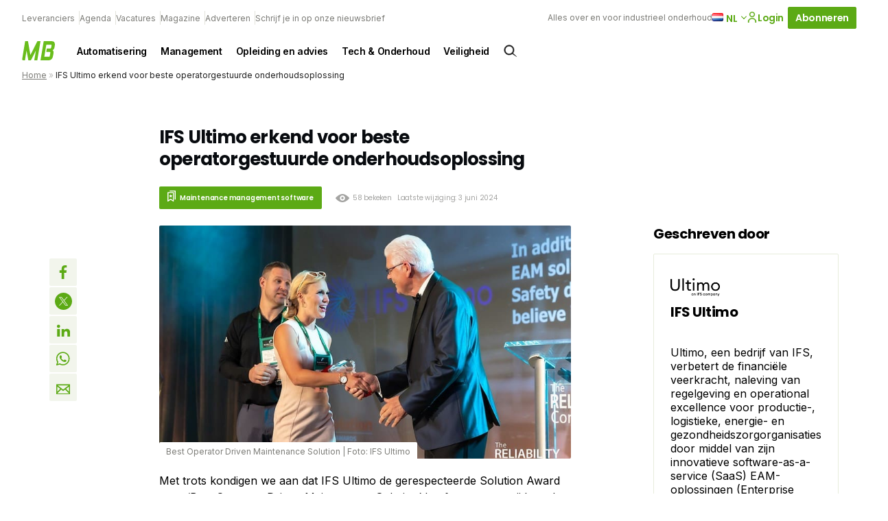

--- FILE ---
content_type: text/html; charset=UTF-8
request_url: https://maintenancebenelux.nl/artikel/ifs-ultimo-erkend-voor-beste-operatorgestuurde-onderhoudsoplossing/
body_size: 24775
content:
<!DOCTYPE html>
<html lang="nl-NL">
<head>
  <meta charset="UTF-8">
<script type="text/javascript">
/* <![CDATA[ */
var gform;gform||(document.addEventListener("gform_main_scripts_loaded",function(){gform.scriptsLoaded=!0}),document.addEventListener("gform/theme/scripts_loaded",function(){gform.themeScriptsLoaded=!0}),window.addEventListener("DOMContentLoaded",function(){gform.domLoaded=!0}),gform={domLoaded:!1,scriptsLoaded:!1,themeScriptsLoaded:!1,isFormEditor:()=>"function"==typeof InitializeEditor,callIfLoaded:function(o){return!(!gform.domLoaded||!gform.scriptsLoaded||!gform.themeScriptsLoaded&&!gform.isFormEditor()||(gform.isFormEditor()&&console.warn("The use of gform.initializeOnLoaded() is deprecated in the form editor context and will be removed in Gravity Forms 3.1."),o(),0))},initializeOnLoaded:function(o){gform.callIfLoaded(o)||(document.addEventListener("gform_main_scripts_loaded",()=>{gform.scriptsLoaded=!0,gform.callIfLoaded(o)}),document.addEventListener("gform/theme/scripts_loaded",()=>{gform.themeScriptsLoaded=!0,gform.callIfLoaded(o)}),window.addEventListener("DOMContentLoaded",()=>{gform.domLoaded=!0,gform.callIfLoaded(o)}))},hooks:{action:{},filter:{}},addAction:function(o,r,e,t){gform.addHook("action",o,r,e,t)},addFilter:function(o,r,e,t){gform.addHook("filter",o,r,e,t)},doAction:function(o){gform.doHook("action",o,arguments)},applyFilters:function(o){return gform.doHook("filter",o,arguments)},removeAction:function(o,r){gform.removeHook("action",o,r)},removeFilter:function(o,r,e){gform.removeHook("filter",o,r,e)},addHook:function(o,r,e,t,n){null==gform.hooks[o][r]&&(gform.hooks[o][r]=[]);var d=gform.hooks[o][r];null==n&&(n=r+"_"+d.length),gform.hooks[o][r].push({tag:n,callable:e,priority:t=null==t?10:t})},doHook:function(r,o,e){var t;if(e=Array.prototype.slice.call(e,1),null!=gform.hooks[r][o]&&((o=gform.hooks[r][o]).sort(function(o,r){return o.priority-r.priority}),o.forEach(function(o){"function"!=typeof(t=o.callable)&&(t=window[t]),"action"==r?t.apply(null,e):e[0]=t.apply(null,e)})),"filter"==r)return e[0]},removeHook:function(o,r,t,n){var e;null!=gform.hooks[o][r]&&(e=(e=gform.hooks[o][r]).filter(function(o,r,e){return!!(null!=n&&n!=o.tag||null!=t&&t!=o.priority)}),gform.hooks[o][r]=e)}});
/* ]]> */
</script>

  <meta name="viewport" content="width=device-width, initial-scale=1, maximum-scale=1">
  <link rel="profile" href="https://gmpg.org/xfn/11">
	      <!-- Google Tag Manager -->
      <script>(function (w, d, s, l, i) {
              w[l] = w[l] || [];
              w[l].push({
                  'gtm.start':
                      new Date().getTime(), event: 'gtm.js'
              });
              var f = d.getElementsByTagName(s)[0],
                  j = d.createElement(s), dl = l != 'dataLayer' ? '&l=' + l : '';
              j.async = true;
              j.src =
                  'https://www.googletagmanager.com/gtm.js?id=' + i + dl;
              f.parentNode.insertBefore(j, f);
          })(window, document, 'script', 'dataLayer', 'GTM-THHQB5V');</script><!-- End Google Tag Manager -->
		
		      <link rel="apple-touch-icon" sizes="180x180"
            href="https://maintenancebenelux.nl/wp-content/themes/themeMB/assets/favicons/apple-touch-icon.png">
      <link rel="icon" type="image/png" sizes="32x32"
            href="https://maintenancebenelux.nl/wp-content/themes/themeMB/assets/favicons/favicon-32x32.png">
      <link rel="icon" type="image/png" sizes="16x16"
            href="https://maintenancebenelux.nl/wp-content/themes/themeMB/assets/favicons/favicon-16x16.png">
      <link rel="manifest" href="https://maintenancebenelux.nl/wp-content/themes/themeMB/assets/favicons/site.webmanifest">
      <link rel="mask-icon" href="https://maintenancebenelux.nl/wp-content/themes/themeMB/assets/favicons/safari-pinned-tab.svg"
            color="#5bbad5">
      <meta name="msapplication-TileColor" content="#da532c">
      <meta name="theme-color" content="#ffffff">
		<meta name='robots' content='index, follow, max-image-preview:large, max-snippet:-1, max-video-preview:-1' />
	<style>img:is([sizes="auto" i], [sizes^="auto," i]) { contain-intrinsic-size: 3000px 1500px }</style>
	<script id="cookieyes" type="text/javascript" src="https://cdn-cookieyes.com/client_data/685c82d08a033eb5c53c1c3f/script.js"></script>
	<!-- This site is optimized with the Yoast SEO Premium plugin v25.7.1 (Yoast SEO v26.8) - https://yoast.com/product/yoast-seo-premium-wordpress/ -->
	<title>IFS Ultimo erkend voor beste operatorgestuurde onderhoudsoplossing - Maintenance benelux</title>
	<meta name="description" content="IFS Ultimo wint de Solution Award voor de beste operatorgestuurde onderhoudsoplossing. Het EAM-platform bevordert wereldwijde samenwerking, efficiëntie en winstgevendheid." />
	<link rel="canonical" href="https://maintenancebenelux.nl/artikel/ifs-ultimo-erkend-voor-beste-operatorgestuurde-onderhoudsoplossing/" />
	<meta property="og:locale" content="nl_NL" />
	<meta property="og:type" content="article" />
	<meta property="og:title" content="IFS Ultimo erkend voor beste operatorgestuurde onderhoudsoplossing" />
	<meta property="og:description" content="IFS Ultimo wint de Solution Award voor de beste operatorgestuurde onderhoudsoplossing. Het EAM-platform bevordert wereldwijde samenwerking, efficiëntie en winstgevendheid." />
	<meta property="og:url" content="https://maintenancebenelux.nl/artikel/ifs-ultimo-erkend-voor-beste-operatorgestuurde-onderhoudsoplossing/" />
	<meta property="og:site_name" content="Maintenance benelux" />
	<meta property="article:published_time" content="2024-06-02T09:39:00+00:00" />
	<meta property="article:modified_time" content="2024-06-03T12:35:04+00:00" />
	<meta name="author" content="roy.vanhuffelen@ultimo.com" />
	<meta name="twitter:card" content="summary_large_image" />
	<meta name="twitter:label1" content="Geschreven door" />
	<meta name="twitter:data1" content="roy.vanhuffelen@ultimo.com" />
	<meta name="twitter:label2" content="Geschatte leestijd" />
	<meta name="twitter:data2" content="2 minuten" />
	<script type="application/ld+json" class="yoast-schema-graph">{"@context":"https://schema.org","@graph":[{"@type":"Article","@id":"https://maintenancebenelux.nl/artikel/ifs-ultimo-erkend-voor-beste-operatorgestuurde-onderhoudsoplossing/#article","isPartOf":{"@id":"https://maintenancebenelux.nl/artikel/ifs-ultimo-erkend-voor-beste-operatorgestuurde-onderhoudsoplossing/"},"author":{"name":"roy.vanhuffelen@ultimo.com","@id":"https://maintenancebenelux.nl/#/schema/person/18d3d847c00a717a99ef970161473908"},"headline":"IFS Ultimo erkend voor beste operatorgestuurde onderhoudsoplossing","datePublished":"2024-06-02T09:39:00+00:00","dateModified":"2024-06-03T12:35:04+00:00","mainEntityOfPage":{"@id":"https://maintenancebenelux.nl/artikel/ifs-ultimo-erkend-voor-beste-operatorgestuurde-onderhoudsoplossing/"},"wordCount":424,"commentCount":0,"publisher":{"@id":"https://maintenancebenelux.nl/#organization"},"articleSection":["Marktnieuws"],"inLanguage":"nl-NL","potentialAction":[{"@type":"CommentAction","name":"Comment","target":["https://maintenancebenelux.nl/artikel/ifs-ultimo-erkend-voor-beste-operatorgestuurde-onderhoudsoplossing/#respond"]}]},{"@type":"WebPage","@id":"https://maintenancebenelux.nl/artikel/ifs-ultimo-erkend-voor-beste-operatorgestuurde-onderhoudsoplossing/","url":"https://maintenancebenelux.nl/artikel/ifs-ultimo-erkend-voor-beste-operatorgestuurde-onderhoudsoplossing/","name":"IFS Ultimo erkend voor beste operatorgestuurde onderhoudsoplossing - Maintenance benelux","isPartOf":{"@id":"https://maintenancebenelux.nl/#website"},"datePublished":"2024-06-02T09:39:00+00:00","dateModified":"2024-06-03T12:35:04+00:00","description":"IFS Ultimo wint de Solution Award voor de beste operatorgestuurde onderhoudsoplossing. Het EAM-platform bevordert wereldwijde samenwerking, efficiëntie en winstgevendheid.","breadcrumb":{"@id":"https://maintenancebenelux.nl/artikel/ifs-ultimo-erkend-voor-beste-operatorgestuurde-onderhoudsoplossing/#breadcrumb"},"inLanguage":"nl-NL","potentialAction":[{"@type":"ReadAction","target":["https://maintenancebenelux.nl/artikel/ifs-ultimo-erkend-voor-beste-operatorgestuurde-onderhoudsoplossing/"]}]},{"@type":"BreadcrumbList","@id":"https://maintenancebenelux.nl/artikel/ifs-ultimo-erkend-voor-beste-operatorgestuurde-onderhoudsoplossing/#breadcrumb","itemListElement":[{"@type":"ListItem","position":1,"name":"Home","item":"https://maintenancebenelux.nl/"},{"@type":"ListItem","position":2,"name":"IFS Ultimo erkend voor beste operatorgestuurde onderhoudsoplossing"}]},{"@type":"WebSite","@id":"https://maintenancebenelux.nl/#website","url":"https://maintenancebenelux.nl/","name":"Maintenance benelux","description":"Alles over en voor industrieel onderhoud","publisher":{"@id":"https://maintenancebenelux.nl/#organization"},"potentialAction":[{"@type":"SearchAction","target":{"@type":"EntryPoint","urlTemplate":"https://maintenancebenelux.nl/?s={search_term_string}"},"query-input":{"@type":"PropertyValueSpecification","valueRequired":true,"valueName":"search_term_string"}}],"inLanguage":"nl-NL"},{"@type":"Organization","@id":"https://maintenancebenelux.nl/#organization","name":"Solids Processing","url":"https://maintenancebenelux.nl/","logo":{"@type":"ImageObject","inLanguage":"nl-NL","@id":"https://maintenancebenelux.nl/#/schema/logo/image/","url":"","contentUrl":"","caption":"Solids Processing"},"image":{"@id":"https://maintenancebenelux.nl/#/schema/logo/image/"}},{"@type":"Person","@id":"https://maintenancebenelux.nl/#/schema/person/18d3d847c00a717a99ef970161473908","name":"roy.vanhuffelen@ultimo.com","image":{"@type":"ImageObject","inLanguage":"nl-NL","@id":"https://maintenancebenelux.nl/#/schema/person/image/","url":"https://secure.gravatar.com/avatar/8e37580b04a25b6fa3d7ddf2e8fe35acfd5ae8ce1abaa6c0be8b6a453990fc70?s=96&d=mm&r=g","contentUrl":"https://secure.gravatar.com/avatar/8e37580b04a25b6fa3d7ddf2e8fe35acfd5ae8ce1abaa6c0be8b6a453990fc70?s=96&d=mm&r=g","caption":"roy.vanhuffelen@ultimo.com"},"url":"https://maintenancebenelux.nl/author/roy-vanhuffelenultimo-com/"}]}</script>
	<!-- / Yoast SEO Premium plugin. -->


<script type="text/javascript" id="wpp-js" src="https://maintenancebenelux.nl/wp-content/plugins/wordpress-popular-posts/assets/js/wpp.min.js?ver=7.3.6" data-sampling="0" data-sampling-rate="100" data-api-url="https://maintenancebenelux.nl/wp-json/wordpress-popular-posts" data-post-id="53632" data-token="6200162733" data-lang="nl" data-debug="0"></script>
<style id='classic-theme-styles-inline-css' type='text/css'>
/*! This file is auto-generated */
.wp-block-button__link{color:#fff;background-color:#32373c;border-radius:9999px;box-shadow:none;text-decoration:none;padding:calc(.667em + 2px) calc(1.333em + 2px);font-size:1.125em}.wp-block-file__button{background:#32373c;color:#fff;text-decoration:none}
</style>
<style id='global-styles-inline-css' type='text/css'>
:root{--wp--preset--aspect-ratio--square: 1;--wp--preset--aspect-ratio--4-3: 4/3;--wp--preset--aspect-ratio--3-4: 3/4;--wp--preset--aspect-ratio--3-2: 3/2;--wp--preset--aspect-ratio--2-3: 2/3;--wp--preset--aspect-ratio--16-9: 16/9;--wp--preset--aspect-ratio--9-16: 9/16;--wp--preset--color--black: #000000;--wp--preset--color--cyan-bluish-gray: #abb8c3;--wp--preset--color--white: #ffffff;--wp--preset--color--pale-pink: #f78da7;--wp--preset--color--vivid-red: #cf2e2e;--wp--preset--color--luminous-vivid-orange: #ff6900;--wp--preset--color--luminous-vivid-amber: #fcb900;--wp--preset--color--light-green-cyan: #7bdcb5;--wp--preset--color--vivid-green-cyan: #00d084;--wp--preset--color--pale-cyan-blue: #8ed1fc;--wp--preset--color--vivid-cyan-blue: #0693e3;--wp--preset--color--vivid-purple: #9b51e0;--wp--preset--gradient--vivid-cyan-blue-to-vivid-purple: linear-gradient(135deg,rgba(6,147,227,1) 0%,rgb(155,81,224) 100%);--wp--preset--gradient--light-green-cyan-to-vivid-green-cyan: linear-gradient(135deg,rgb(122,220,180) 0%,rgb(0,208,130) 100%);--wp--preset--gradient--luminous-vivid-amber-to-luminous-vivid-orange: linear-gradient(135deg,rgba(252,185,0,1) 0%,rgba(255,105,0,1) 100%);--wp--preset--gradient--luminous-vivid-orange-to-vivid-red: linear-gradient(135deg,rgba(255,105,0,1) 0%,rgb(207,46,46) 100%);--wp--preset--gradient--very-light-gray-to-cyan-bluish-gray: linear-gradient(135deg,rgb(238,238,238) 0%,rgb(169,184,195) 100%);--wp--preset--gradient--cool-to-warm-spectrum: linear-gradient(135deg,rgb(74,234,220) 0%,rgb(151,120,209) 20%,rgb(207,42,186) 40%,rgb(238,44,130) 60%,rgb(251,105,98) 80%,rgb(254,248,76) 100%);--wp--preset--gradient--blush-light-purple: linear-gradient(135deg,rgb(255,206,236) 0%,rgb(152,150,240) 100%);--wp--preset--gradient--blush-bordeaux: linear-gradient(135deg,rgb(254,205,165) 0%,rgb(254,45,45) 50%,rgb(107,0,62) 100%);--wp--preset--gradient--luminous-dusk: linear-gradient(135deg,rgb(255,203,112) 0%,rgb(199,81,192) 50%,rgb(65,88,208) 100%);--wp--preset--gradient--pale-ocean: linear-gradient(135deg,rgb(255,245,203) 0%,rgb(182,227,212) 50%,rgb(51,167,181) 100%);--wp--preset--gradient--electric-grass: linear-gradient(135deg,rgb(202,248,128) 0%,rgb(113,206,126) 100%);--wp--preset--gradient--midnight: linear-gradient(135deg,rgb(2,3,129) 0%,rgb(40,116,252) 100%);--wp--preset--font-size--small: 13px;--wp--preset--font-size--medium: 20px;--wp--preset--font-size--large: 36px;--wp--preset--font-size--x-large: 42px;--wp--preset--spacing--20: 0.44rem;--wp--preset--spacing--30: 0.67rem;--wp--preset--spacing--40: 1rem;--wp--preset--spacing--50: 1.5rem;--wp--preset--spacing--60: 2.25rem;--wp--preset--spacing--70: 3.38rem;--wp--preset--spacing--80: 5.06rem;--wp--preset--shadow--natural: 6px 6px 9px rgba(0, 0, 0, 0.2);--wp--preset--shadow--deep: 12px 12px 50px rgba(0, 0, 0, 0.4);--wp--preset--shadow--sharp: 6px 6px 0px rgba(0, 0, 0, 0.2);--wp--preset--shadow--outlined: 6px 6px 0px -3px rgba(255, 255, 255, 1), 6px 6px rgba(0, 0, 0, 1);--wp--preset--shadow--crisp: 6px 6px 0px rgba(0, 0, 0, 1);}:where(.is-layout-flex){gap: 0.5em;}:where(.is-layout-grid){gap: 0.5em;}body .is-layout-flex{display: flex;}.is-layout-flex{flex-wrap: wrap;align-items: center;}.is-layout-flex > :is(*, div){margin: 0;}body .is-layout-grid{display: grid;}.is-layout-grid > :is(*, div){margin: 0;}:where(.wp-block-columns.is-layout-flex){gap: 2em;}:where(.wp-block-columns.is-layout-grid){gap: 2em;}:where(.wp-block-post-template.is-layout-flex){gap: 1.25em;}:where(.wp-block-post-template.is-layout-grid){gap: 1.25em;}.has-black-color{color: var(--wp--preset--color--black) !important;}.has-cyan-bluish-gray-color{color: var(--wp--preset--color--cyan-bluish-gray) !important;}.has-white-color{color: var(--wp--preset--color--white) !important;}.has-pale-pink-color{color: var(--wp--preset--color--pale-pink) !important;}.has-vivid-red-color{color: var(--wp--preset--color--vivid-red) !important;}.has-luminous-vivid-orange-color{color: var(--wp--preset--color--luminous-vivid-orange) !important;}.has-luminous-vivid-amber-color{color: var(--wp--preset--color--luminous-vivid-amber) !important;}.has-light-green-cyan-color{color: var(--wp--preset--color--light-green-cyan) !important;}.has-vivid-green-cyan-color{color: var(--wp--preset--color--vivid-green-cyan) !important;}.has-pale-cyan-blue-color{color: var(--wp--preset--color--pale-cyan-blue) !important;}.has-vivid-cyan-blue-color{color: var(--wp--preset--color--vivid-cyan-blue) !important;}.has-vivid-purple-color{color: var(--wp--preset--color--vivid-purple) !important;}.has-black-background-color{background-color: var(--wp--preset--color--black) !important;}.has-cyan-bluish-gray-background-color{background-color: var(--wp--preset--color--cyan-bluish-gray) !important;}.has-white-background-color{background-color: var(--wp--preset--color--white) !important;}.has-pale-pink-background-color{background-color: var(--wp--preset--color--pale-pink) !important;}.has-vivid-red-background-color{background-color: var(--wp--preset--color--vivid-red) !important;}.has-luminous-vivid-orange-background-color{background-color: var(--wp--preset--color--luminous-vivid-orange) !important;}.has-luminous-vivid-amber-background-color{background-color: var(--wp--preset--color--luminous-vivid-amber) !important;}.has-light-green-cyan-background-color{background-color: var(--wp--preset--color--light-green-cyan) !important;}.has-vivid-green-cyan-background-color{background-color: var(--wp--preset--color--vivid-green-cyan) !important;}.has-pale-cyan-blue-background-color{background-color: var(--wp--preset--color--pale-cyan-blue) !important;}.has-vivid-cyan-blue-background-color{background-color: var(--wp--preset--color--vivid-cyan-blue) !important;}.has-vivid-purple-background-color{background-color: var(--wp--preset--color--vivid-purple) !important;}.has-black-border-color{border-color: var(--wp--preset--color--black) !important;}.has-cyan-bluish-gray-border-color{border-color: var(--wp--preset--color--cyan-bluish-gray) !important;}.has-white-border-color{border-color: var(--wp--preset--color--white) !important;}.has-pale-pink-border-color{border-color: var(--wp--preset--color--pale-pink) !important;}.has-vivid-red-border-color{border-color: var(--wp--preset--color--vivid-red) !important;}.has-luminous-vivid-orange-border-color{border-color: var(--wp--preset--color--luminous-vivid-orange) !important;}.has-luminous-vivid-amber-border-color{border-color: var(--wp--preset--color--luminous-vivid-amber) !important;}.has-light-green-cyan-border-color{border-color: var(--wp--preset--color--light-green-cyan) !important;}.has-vivid-green-cyan-border-color{border-color: var(--wp--preset--color--vivid-green-cyan) !important;}.has-pale-cyan-blue-border-color{border-color: var(--wp--preset--color--pale-cyan-blue) !important;}.has-vivid-cyan-blue-border-color{border-color: var(--wp--preset--color--vivid-cyan-blue) !important;}.has-vivid-purple-border-color{border-color: var(--wp--preset--color--vivid-purple) !important;}.has-vivid-cyan-blue-to-vivid-purple-gradient-background{background: var(--wp--preset--gradient--vivid-cyan-blue-to-vivid-purple) !important;}.has-light-green-cyan-to-vivid-green-cyan-gradient-background{background: var(--wp--preset--gradient--light-green-cyan-to-vivid-green-cyan) !important;}.has-luminous-vivid-amber-to-luminous-vivid-orange-gradient-background{background: var(--wp--preset--gradient--luminous-vivid-amber-to-luminous-vivid-orange) !important;}.has-luminous-vivid-orange-to-vivid-red-gradient-background{background: var(--wp--preset--gradient--luminous-vivid-orange-to-vivid-red) !important;}.has-very-light-gray-to-cyan-bluish-gray-gradient-background{background: var(--wp--preset--gradient--very-light-gray-to-cyan-bluish-gray) !important;}.has-cool-to-warm-spectrum-gradient-background{background: var(--wp--preset--gradient--cool-to-warm-spectrum) !important;}.has-blush-light-purple-gradient-background{background: var(--wp--preset--gradient--blush-light-purple) !important;}.has-blush-bordeaux-gradient-background{background: var(--wp--preset--gradient--blush-bordeaux) !important;}.has-luminous-dusk-gradient-background{background: var(--wp--preset--gradient--luminous-dusk) !important;}.has-pale-ocean-gradient-background{background: var(--wp--preset--gradient--pale-ocean) !important;}.has-electric-grass-gradient-background{background: var(--wp--preset--gradient--electric-grass) !important;}.has-midnight-gradient-background{background: var(--wp--preset--gradient--midnight) !important;}.has-small-font-size{font-size: var(--wp--preset--font-size--small) !important;}.has-medium-font-size{font-size: var(--wp--preset--font-size--medium) !important;}.has-large-font-size{font-size: var(--wp--preset--font-size--large) !important;}.has-x-large-font-size{font-size: var(--wp--preset--font-size--x-large) !important;}
:where(.wp-block-post-template.is-layout-flex){gap: 1.25em;}:where(.wp-block-post-template.is-layout-grid){gap: 1.25em;}
:where(.wp-block-columns.is-layout-flex){gap: 2em;}:where(.wp-block-columns.is-layout-grid){gap: 2em;}
:root :where(.wp-block-pullquote){font-size: 1.5em;line-height: 1.6;}
</style>
<link rel='stylesheet' id='som_lost_password_style-css' href='https://maintenancebenelux.nl/wp-content/plugins/frontend-reset-password/assets/css/password-lost.css?ver=b25c3139d0235bd908dd83c9aa0216b6' type='text/css' media='all' />
<link rel='stylesheet' id='wordpress-popular-posts-css-css' href='https://maintenancebenelux.nl/wp-content/plugins/wordpress-popular-posts/assets/css/wpp.css?ver=54ed68025e3df248dfdd87036b264544' type='text/css' media='all' />
<link rel='stylesheet' id='parent-style-css' href='https://maintenancebenelux.nl/wp-content/themes/pmmmpoc/style.css?ver=373521efb9247dede689dbc0b294b6fd' type='text/css' media='all' />
<link rel='stylesheet' id='child-style-css' href='https://maintenancebenelux.nl/wp-content/themes/themeMB/style.css?ver=fccfc195a20239c4b6ddc7f2fea091a4' type='text/css' media='all' />
<link rel='stylesheet' id='theme-css-css' href='//maintenancebenelux.nl/wp-content/themes/pmmmpoc/assets/site.css?ver=2809' type='text/css' media='' />
<script type="text/javascript" src="https://maintenancebenelux.nl/wp-includes/js/jquery/jquery.min.js?ver=0892b5933955191d5dd9090020076469" id="jquery-core-js"></script>
<script type="text/javascript" src="https://maintenancebenelux.nl/wp-includes/js/jquery/jquery-migrate.min.js?ver=e9d5a99c7cd59ae7bcc6ad0cb9b12c95" id="jquery-migrate-js"></script>
<link rel="https://api.w.org/" href="https://maintenancebenelux.nl/wp-json/" /><link rel="alternate" title="JSON" type="application/json" href="https://maintenancebenelux.nl/wp-json/wp/v2/posts/53632" /><link rel="EditURI" type="application/rsd+xml" title="RSD" href="https://maintenancebenelux.nl/xmlrpc.php?rsd" />
<meta name="generator" content="WordPress 6.8.3" />
<link rel='shortlink' href='https://maintenancebenelux.nl/?p=53632' />
<style>
.som-password-error-message,
.som-password-sent-message {
	background-color: #2679ce;
	border-color: #2679ce;
}
</style>
<script>
    // Block presence of other buttons
    window.__Marker = {};
    </script><link rel="llms-sitemap" href="https://maintenancebenelux.nl/llms.txt" />
            <style id="wpp-loading-animation-styles">@-webkit-keyframes bgslide{from{background-position-x:0}to{background-position-x:-200%}}@keyframes bgslide{from{background-position-x:0}to{background-position-x:-200%}}.wpp-widget-block-placeholder,.wpp-shortcode-placeholder{margin:0 auto;width:60px;height:3px;background:#dd3737;background:linear-gradient(90deg,#dd3737 0%,#571313 10%,#dd3737 100%);background-size:200% auto;border-radius:3px;-webkit-animation:bgslide 1s infinite linear;animation:bgslide 1s infinite linear}</style>
            		<script>
			document.documentElement.className = document.documentElement.className.replace('no-js', 'js');
		</script>
				<style>
			.no-js img.lazyload {
				display: none;
			}

			figure.wp-block-image img.lazyloading {
				min-width: 150px;
			}

						.lazyload, .lazyloading {
				opacity: 0;
			}

			.lazyloaded {
				opacity: 1;
				transition: opacity 400ms;
				transition-delay: 0ms;
			}

					</style>
		</head>
<body class="wp-singular post-template-default single single-post postid-53632 single-format-standard wp-theme-pmmmpoc wp-child-theme-themeMB maintenance-benelux">
      <!-- Google Tag Manager (noscript) -->
      <noscript>
        <iframe src="https://www.googletagmanager.com/ns.html?id=GTM-THHQB5V"
                height="0" width="0" style="display:none;visibility:hidden"></iframe>
      </noscript>
      <!-- End Google Tag Manager (noscript) -->
		<a class="skip-link screen-reader-text" href="#main">Skip to content</a>
<header id="header" class="normal">
	<form action="https://maintenancebenelux.nl">
  <div class="searchbar">
    <div class="inner">
      <div class="search-input">
        <input type="text" name="s" placeholder="Waar ben je naar op zoek"/>
      </div>
      <div class="search-button">
        <input type="submit" value="Zoek"
               class="button icon search"/>
        <a href="#close" id="js-close-search" class="button naked icon cross">Sluiten</a>
      </div>

    </div>
  </div>
</form>

<div id="search-overlay">

</div>  <div class="top-header">
    <div class="top-header--links">
		          <nav class="nav nav--top" aria-label="Top navigation">
            <ul class="nav__list nav__list--top">
              <li class="nav__item">
                <a class="nav__link"
                   href="https://maintenancebenelux.nl/leverancier/">
					Leveranciers                </a>
              </li>
              <li class="nav__item">
                <a class="nav__link"
                   href="https://maintenancebenelux.nl/evenementen/">
					Agenda                </a>
              </li>
              <li class="nav__item">
                <a class="nav__link"
                   href="https://maintenancebenelux.nl/vacatures/">
					Vacatures                </a>
              </li>
									                  <li class="nav__item">
                    <a class="nav__link"
                       href="https://maintenancebenelux.nl/magazine/" >
						Magazine                    </a>
                  </li>
									                  <li class="nav__item">
                    <a class="nav__link"
                       href="https://maintenancebenelux.nl/adverteren/" >
						Adverteren                    </a>
                  </li>
									                  <li class="nav__item">
                    <a class="nav__link"
                       href="https://maintenancebenelux.nl/schrijf-je-in-op-onze-nieuwsbrief/" >
						Schrijf je in op onze nieuwsbrief                    </a>
                  </li>
				            </ul>
          </nav>
		    </div>
    <div class="top-header--cta">
      <div class="tagline">Alles over en voor industrieel onderhoud</div>
		          <div class="lang nrlang-2">
            <ul class="lang-list">
				                  <li class="lang-item active">
                    <a href="https://maintenancebenelux.nl/artikel/ifs-ultimo-erkend-voor-beste-operatorgestuurde-onderhoudsoplossing/" class="lang-item__link">
                      <img data-src="https://fluidsprocessing.nl/wp-content/plugins/polylang-pro/vendor/wpsyntex/polylang/flags/nl.png" alt="Nederlands flag" src="[data-uri]" class="lazyload" /><noscript><img src="https://fluidsprocessing.nl/wp-content/plugins/polylang-pro/vendor/wpsyntex/polylang/flags/nl.png" loading="lazy" alt="Nederlands flag"/></noscript>
                    </a>
					  						  nl					                    </li>
				                  <li class="lang-item link">
                    <a href="https://maintenancebenelux.nl/en/" class="lang-item__link">
                      <img data-src="https://fluidsprocessing.nl/wp-content/plugins/polylang-pro/vendor/wpsyntex/polylang/flags/gb.png" alt="English flag" src="[data-uri]" class="lazyload" /><noscript><img src="https://fluidsprocessing.nl/wp-content/plugins/polylang-pro/vendor/wpsyntex/polylang/flags/gb.png" loading="lazy" alt="English flag"/></noscript>
                    </a>
					                          <a href="https://maintenancebenelux.nl/en/" class="lang-item__link">
							en                        </a>
					                    </li>
				            </ul>

            <span class="arrow down">
            <svg width="8px" height="5px" viewBox="0 0 8 5" version="1.1" xmlns="http://www.w3.org/2000/svg" xmlns:xlink="http://www.w3.org/1999/xlink">
  <title>icon.arrow--red</title>
  <defs>
    <rect id="path-1" x="0" y="0" width="8" height="8"></rect>
  </defs>
  <g id="1440*900" stroke="none" stroke-width="1" fill="none" fill-rule="evenodd">
    <g id="v3UPDATED-1440*900_SP-home:browser-1" transform="translate(-1149.000000, -24.000000)">
      <g id="header" transform="translate(56.000000, 10.000000)">
        <g id="topBar" transform="translate(708.000000, 0.000000)">
          <g id="flag" transform="translate(344.000000, 8.000000)">
            <g id="icon.arrow--red" transform="translate(45.000000, 7.000000) rotate(-270.000000) translate(-45.000000, -7.000000) translate(41.000000, 3.000000)">
              <mask id="mask-2" fill="white">
                <use xlink:href="#path-1"></use>
              </mask>
              <use id="mask" fill-opacity="0" fill="#FFFFFF" xlink:href="#path-1"></use>
              <g id="arrow" mask="url(#mask-2)" fill="#0C0C0B">
                <g transform="translate(4.000000, 4.000000) rotate(135.000000) translate(-4.000000, -4.000000) translate(1.000000, 1.000000)" id="line">
                  <rect x="-9.46563473e-15" y="3.82581054e-13" width="1.125" height="6" rx="0.5625"></rect>
                  <path
                    d="M3,-2.4375 C3.31066017,-2.4375 3.5625,-2.18566017 3.5625,-1.875 L3.5625,3 C3.5625,3.31066017 3.31066017,3.5625 3,3.5625 C2.68933983,3.5625 2.4375,3.31066017 2.4375,3 L2.4375,-1.875 C2.4375,-2.18566017 2.68933983,-2.4375 3,-2.4375 Z"
                    transform="translate(3.000000, 0.562500) rotate(-90.000000) translate(-3.000000, -0.562500) "></path>
                </g>
              </g>
            </g>
          </g>
        </g>
      </g>
    </g>
  </g>
</svg>
          </span>
          </div>
		
  <a href="https://maintenancebenelux.nl/dashboard/"  class="button naked icon icon-left login" >
	  Login	  

<svg width="16px" height="16px" viewBox="0 0 16 16" version="1.1" xmlns="http://www.w3.org/2000/svg" xmlns:xlink="http://www.w3.org/1999/xlink">
    <title>icon.account.dark</title>
    <g id="icon.account.dark" stroke="none" stroke-width="1" fill="none" fill-rule="evenodd">
        <rect id="mask" fill-opacity="0" fill="#FFFFFF" x="0" y="0" width="16" height="16"></rect>
        <path d="M8,9.3125 C11.3088641,9.3125 14,11.5268234 14,14.2494266 L14,14.2494266 L14,15.875 L12.5365854,15.875 L12.5365854,14.2494266 C12.5365854,12.1915367 10.5010174,10.5166284 8,10.5166284 C5.49898258,10.5166284 3.46341463,12.1915367 3.46341463,14.2494266 L3.46341463,14.2494266 L3.46341463,15.875 L2,15.875 L2,14.2494266 C2,11.5268234 4.69113589,9.3125 8,9.3125 Z M8,0.125 C10.2061786,0.125 12,1.89202344 12,4.0625 C12,6.23297656 10.2049286,8 8,8 C5.79507143,8 4,6.23420703 4,4.0625 C4,1.89202344 5.79382143,0.125 8,0.125 Z M8,1.35546875 C6.48382143,1.35546875 5.25,2.57001172 5.25,4.0625 C5.25,5.55498828 6.48382143,6.76953125 8,6.76953125 C9.51617857,6.76953125 10.75,5.55389844 10.75,4.06126953 C10.75,2.56878125 9.51617857,1.35546875 8,1.35546875 Z" id="account.icon" stroke="var(--primary)" stroke-width="0.25" fill="#0C0C0B" fill-rule="nonzero"></path>
    </g>
</svg>  </a>

  <a href="https://maintenancebenelux.nl/abonneren/"  class="button " >
	  Abonneren	    </a>
      <div class="search icon" id="js-searchbutton">
		  <svg width="24px" height="24px" viewBox="0 0 24 24" version="1.1" xmlns="http://www.w3.org/2000/svg"
     xmlns:xlink="http://www.w3.org/1999/xlink">
    <title>icon.search.dark</title>
    <g id="icon.search.dark" stroke="none" stroke-width="1" fill="none" fill-rule="evenodd">
        <path d="M15.82541,5.6645754 C17.2428204,6.97714503 18.0148752,8.73247347 18.1182751,10.5263436 C18.211686,12.1469171 17.7593925,13.7989453 16.7442164,15.1844066 L16.5472704,15.440984 L21.7865106,20.6802242 L15.474241,16.5203852 C14.0327654,17.6926909 12.261524,18.218292 10.5263436,18.1182751 C8.73247347,18.0148752 6.97714503,17.2428204 5.6645754,15.82541 C4.35200577,14.4079996 3.71684786,12.5986292 3.75133142,10.8021124 C3.78581498,9.00559566 4.48993999,7.22193243 5.85593621,5.85593621 C7.22193243,4.48993999 9.00559566,3.78581498 10.8021124,3.75133142 C12.5986292,3.71684786 14.4079996,4.35200577 15.82541,5.6645754 Z M10.940266,5.32516881 C9.50150991,5.32516881 8.06275387,5.87398461 6.96495052,6.9716162 C5.86714716,8.06924778 5.31810625,9.50791794 5.31788112,10.946674 C5.31765599,12.38543 5.86624665,13.8242719 6.96370645,14.922247 C8.01818392,15.9772196 9.44865948,16.5699386 10.940266,16.5699386 C12.4318724,16.5699386 13.862348,15.9772196 14.9168255,14.922247 C16.0142853,13.8242719 16.5628759,12.38543 16.5626508,10.946674 C16.5624257,9.50791794 16.0133848,8.06924778 14.9155814,6.9716162 C13.817778,5.87398461 12.379022,5.32516881 10.940266,5.32516881 Z"
              id="search.icon" stroke="#0C0C0B" stroke-width="0.5" fill="#0C0C0B" fill-rule="nonzero"></path>
    </g>
</svg>      </div>
    </div>
  </div>

  <div class="main-header">
    <div class="main-header__logo">
      <a href="https://maintenancebenelux.nl" aria-label="Back to homepage">
		  <img data-src="https://maintenancebenelux.nl/wp-content/themes/themeMB/assets/svg/logoMB.svg" alt="Logo" class="logo lazyload" src="[data-uri]" /><noscript><img src="https://maintenancebenelux.nl/wp-content/themes/themeMB/assets/svg/logoMB.svg" alt="Logo" class="logo"/></noscript>      </a>
    </div>
	  
	  
	  <!-- Created a div for navigation bar-->
                <div class="navigationBar nav">
						<!-- Created a button to work as a menu-->
						<ul class="downMenu">
							<li class="downBtn nav__list">
								<a href="https://maintenancebenelux.nl/thema/automatisering/">Automatisering</a>
							</li>
					</ul>
				
						<!-- Created a button to work as a menu-->
						<ul class="downMenu">
							<li class="downBtn nav__list">
								<a href="https://maintenancebenelux.nl/thema/management/">Management</a>
							</li>
					</ul>
				
						<!-- Created a button to work as a menu-->
						<ul class="downMenu">
							<li class="downBtn nav__list">
								<a href="https://maintenancebenelux.nl/thema/opleiding-en-advies/">Opleiding en advies</a>
							</li>
					</ul>
				
						<!-- Created a button to work as a menu-->
						<ul class="downMenu">
							<li class="downBtn nav__list">
								<a href="https://maintenancebenelux.nl/thema/technologie/">Tech &amp; Onderhoud</a>
							</li>
					</ul>
				
						<!-- Created a button to work as a menu-->
						<ul class="downMenu">
							<li class="downBtn nav__list">
								<a href="https://maintenancebenelux.nl/thema/veiligheid/">Veiligheid</a>
							</li>
					</ul>
				</div><!-- end navigation menu -->    <div class="search icon" id="js-searchbutton-desktop">
      <svg width="24px" height="24px" viewBox="0 0 24 24" version="1.1" xmlns="http://www.w3.org/2000/svg"
           xmlns:xlink="http://www.w3.org/1999/xlink">
        <title>icon.search.dark</title>
        <g id="icon.search.dark" stroke="none" stroke-width="1" fill="none" fill-rule="evenodd">
          <path d="M15.82541,5.6645754 C17.2428204,6.97714503 18.0148752,8.73247347 18.1182751,10.5263436 C18.211686,12.1469171 17.7593925,13.7989453 16.7442164,15.1844066 L16.5472704,15.440984 L21.7865106,20.6802242 L15.474241,16.5203852 C14.0327654,17.6926909 12.261524,18.218292 10.5263436,18.1182751 C8.73247347,18.0148752 6.97714503,17.2428204 5.6645754,15.82541 C4.35200577,14.4079996 3.71684786,12.5986292 3.75133142,10.8021124 C3.78581498,9.00559566 4.48993999,7.22193243 5.85593621,5.85593621 C7.22193243,4.48993999 9.00559566,3.78581498 10.8021124,3.75133142 C12.5986292,3.71684786 14.4079996,4.35200577 15.82541,5.6645754 Z M10.940266,5.32516881 C9.50150991,5.32516881 8.06275387,5.87398461 6.96495052,6.9716162 C5.86714716,8.06924778 5.31810625,9.50791794 5.31788112,10.946674 C5.31765599,12.38543 5.86624665,13.8242719 6.96370645,14.922247 C8.01818392,15.9772196 9.44865948,16.5699386 10.940266,16.5699386 C12.4318724,16.5699386 13.862348,15.9772196 14.9168255,14.922247 C16.0142853,13.8242719 16.5628759,12.38543 16.5626508,10.946674 C16.5624257,9.50791794 16.0133848,8.06924778 14.9155814,6.9716162 C13.817778,5.87398461 12.379022,5.32516881 10.940266,5.32516881 Z"
                id="search.icon" stroke="#0C0C0B" stroke-width="0.5" fill="#0C0C0B" fill-rule="nonzero"></path>
        </g>
      </svg>
    </div>
	  
	  
        <nav class="mobile-topnav" aria-label="Mobile top navigation">
          <form action="https://maintenancebenelux.nl">
            <div class="searchbar-holder">
              <div class="searchbar-mobile">
                <div class="inner">
                  <div class="search-input">
                    <input type="text" name="s" placeholder="Waar ben je naar op zoek"/>
                  </div>
                  <div class="search-button">
                    <input type="submit" value="Zoek"
                           class="button"/>
                  </div>
                </div>
              </div>
            </div>
          </form>


          <ul>
            <li class="nav__item">
              <a class="nav__link"
                 href="https://maintenancebenelux.nl/leverancier">
				  Leveranciers              </a>
            </li>
            <li class="nav__item">
              <a class="nav__link"
                 href="https://maintenancebenelux.nl/evenementen">
				  Agenda              </a>
            </li>
            <li class="nav__item">
              <a class="nav__link"
                 href="https://maintenancebenelux.nl/vacatures">
				  Vacatures              </a>
            </li>
			  				  
                <li class="nav__item">
                  <a class="nav__link"
                     href="https://maintenancebenelux.nl/magazine/" >
					  Magazine                  </a>
                </li>
			  				  
                <li class="nav__item">
                  <a class="nav__link"
                     href="https://maintenancebenelux.nl/adverteren/" >
					  Adverteren                  </a>
                </li>
			  				  
                <li class="nav__item">
                  <a class="nav__link"
                     href="https://maintenancebenelux.nl/schrijf-je-in-op-onze-nieuwsbrief/" >
					  Schrijf je in op onze nieuwsbrief                  </a>
                </li>
			            </ul>

          <ul class="mobile-lang">
			  <li>
                  <a href="https://maintenancebenelux.nl/en/">
                    <img data-src="https://fluidsprocessing.nl/wp-content/plugins/polylang-pro/vendor/wpsyntex/polylang/flags/gb.png" alt="flag for English" src="[data-uri]" class="lazyload" /><noscript><img src="https://fluidsprocessing.nl/wp-content/plugins/polylang-pro/vendor/wpsyntex/polylang/flags/gb.png" alt="flag for English"/></noscript>
                  </a>
              </li>          </ul>

        </nav>
	      <span class="menu-toggle">
			<span></span>
			<span></span>
			<span></span>
		</span>
  </div>
	</header>

<main id="main">
			<div class="breadcrumbs"><p><span><span><a href="https://maintenancebenelux.nl/">Home</a></span> » <span class="breadcrumb_last" aria-current="page">IFS Ultimo erkend voor beste operatorgestuurde onderhoudsoplossing</span></span></p></div><section class="article">
  <div class="header">
    <h1>IFS Ultimo erkend voor beste operatorgestuurde onderhoudsoplossing</h1>
    <div class="meta-row">
      <div class="theme">
		              <span class="label background"><span class="icon">
        
<svg width="12px" height="16px" viewBox="0 0 12 16" version="1.1" xmlns="http://www.w3.org/2000/svg" xmlns:xlink="http://www.w3.org/1999/xlink">
    <title>icon.highlightedarticle.dark</title>
    <g id="icon.highlightedarticle.dark" stroke="none" stroke-width="1" fill="none" fill-rule="evenodd">
        <path d="M0,2.89754046 L0,15.3695624 C0,15.6139313 0.163986006,15.8369123 0.421383825,15.9402519 C0.519382397,15.9806051 0.626194904,15.9994445 0.731707062,15.9994445 C0.899932787,15.9994445 1.06685398,15.9491101 1.19995777,15.8533581 L4.6829252,13.3551383 L8.16589263,15.8533581 C8.38393297,16.0108331 8.68983669,16.0448585 8.94447075,15.9389849 C9.20204,15.8356417 9.3658504,15.6126463 9.3658504,15.3682954 L9.3658504,2.89627346 C9.3658504,2.5485614 9.03805399,2.26637336 8.63414333,2.26637336 L0.731707062,2.26637336 C0.327796401,2.26763877 0,2.5498284 0,2.89753326 L0,2.89754046 Z M1.46341831,3.52744056 L7.90244045,3.52744056 L7.90244045,14.0255356 L5.15118009,12.0514647 C5.01512857,11.9543089 4.84820737,11.9052379 4.68292938,11.9052379 C4.51765139,11.9052379 4.34925005,11.9543089 4.21467867,12.0513243 L1.46341831,14.0242434 L1.46341831,3.52744056 Z M11.2682929,0 C11.6722036,0 12,0.282188046 12,0.629900099 L12,0.629900099 L12,13.1019221 L10.5365859,13.1019221 L10.5365859,1.2598002 L3.36585667,1.2598002 L3.36585667,0 Z M4.75,5.5 L5.48473157,6.98872876 L7.12764129,7.22745751 L5.93882065,8.38627124 L6.21946313,10.0225425 L4.75,9.25 L3.28053687,10.0225425 L3.56117935,8.38627124 L2.37235871,7.22745751 L4.01526843,6.98872876 L4.75,5.5 Z" id="article.icon" fill="#ffffff" fill-rule="nonzero"></path>
    </g>
</svg>      </span><a href="https://maintenancebenelux.nl/thema/maintenance-management-software/">Maintenance management software</a></span>
		        </div>
		
		
		<span
                  class="views"><svg width="20" height="12" viewBox="0 0 20 12" xmlns="http://www.w3.org/2000/svg">
    <path d="m20 6.102-.002.026a.18.18 0 0 1-.001.012c0 .007-.002.013-.003.02l-.003.021v.003a.8.8 0 0 1-.21.432c-.209.261-.438.506-.668.747-1.247 1.298-2.677 2.456-4.242 3.297-1.001.537-2.07.97-3.179 1.178a8.993 8.993 0 0 1-3.652-.053c-2.099-.468-4-1.632-5.662-3.022C1.606 8.117.848 7.41.21 6.616-.07 6.27-.07 5.858.21 5.51c.21-.261.44-.506.67-.747 1.246-1.299 2.676-2.457 4.242-3.297C6.12.929 7.19.37 8.299.162a9.003 9.003 0 0 1 3.652.052c2.098.469 4 1.759 5.662 3.15.771.645 1.53 1.352 2.168 2.146a.802.802 0 0 1 .21.435l.003.022.002.018v.013l.003.026v.078M10 2.053c-2.07 0-3.75 1.723-3.75 3.849 0 2.126 1.68 3.849 3.75 3.849 2.071 0 3.75-1.723 3.75-3.849 0-2.125-1.679-3.849-3.75-3.849m0 5.605c-.945 0-1.71-.786-1.71-1.756S9.054 4.146 10 4.146s1.711.786 1.711 1.756-.766 1.756-1.71 1.756" fill="#A4A4A2" fill-rule="nonzero"/>
</svg>
 58 bekeken</span>
				
		          <span class="update">Laatste wijziging: 3 juni 2024</span>
		
    </div>
  </div>
  <div class="main_content">
	  <div class="socials vertical">
  <h3>Deel dit artikel</h3>
  <div class="inner">
    <ul class="share-buttons">
      <li>
        <a class="share-facebook" href="https://www.facebook.com/sharer/sharer.php?u=https://maintenancebenelux.nl/artikel/ifs-ultimo-erkend-voor-beste-operatorgestuurde-onderhoudsoplossing/"
           title="Share on Facebook" target="_blank">
          <svg id="facebook" data-name="facebook" xmlns="http://www.w3.org/2000/svg"
               viewBox="0 0 30.61 59.03">
            <path d="M47.2,12.76H41.63c-4.36,0-5.18,2.09-5.18,5.11v6.71h10.4l-1.38,10.5h-9V62H25.59V35.07h-9V24.57h9V16.84c0-9,5.5-13.87,13.52-13.87a69.4,69.4,0,0,1,8.09.43Z"
                  transform="translate(-16.59 -2.97)"/>
          </svg>
          <span>Share</span>
        </a>
      </li>
      <li>
        <a class="share-twitter"
           href="https://twitter.com/intent/tweet?url=https://maintenancebenelux.nl/artikel/ifs-ultimo-erkend-voor-beste-operatorgestuurde-onderhoudsoplossing/&text=IFS Ultimo erkend voor beste operatorgestuurde onderhoudsoplossing&via="
           title="Tweet this" target="_blank">
			<svg width="40" height="40" viewBox="0 0 40 40" fill="none" xmlns="http://www.w3.org/2000/svg">
<path d="M20 0C25.3043 0 30.3914 2.10714 34.1421 5.85786C37.8929 9.60859 40 14.6957 40 20C40 31.0456 31.0456 40 20 40C8.95437 40 0 31.0456 0 20C0 8.95437 8.95437 0 20 0ZM15.7719 10H9.42688L17.66 21.0313L9.375 30H11.2394L18.4938 22.1475L24.3531 30H30.6988L22.0025 18.3481L29.7137 10H27.85L21.1694 17.2319L15.7719 10ZM15.0844 11.3762L27.9562 28.6238H25.0413L12.1687 11.3762H15.0844Z" fill="black"/>
</svg>
          <span>Tweet</span>
        </a>
      </li>
      <li>
        <a class="share-linkedin"
           href="http://www.linkedin.com/shareArticle?mini=true&url=https://maintenancebenelux.nl/artikel/ifs-ultimo-erkend-voor-beste-operatorgestuurde-onderhoudsoplossing/&title=IFS Ultimo erkend voor beste operatorgestuurde onderhoudsoplossing&source=pmmm"
           title="Share on Linkedin" target="_blank">
          <svg id="linkedin" data-name="linkedin" xmlns="http://www.w3.org/2000/svg" viewBox="0 0 292 292">
            <path d="M186.4 142.4c0 19-15.3 34.5-34.2 34.5 -18.9 0-34.2-15.4-34.2-34.5 0-19 15.3-34.5 34.2-34.5C171.1 107.9 186.4 123.4 186.4 142.4zM181.4 201.3h-57.8V388.1h57.8V201.3zM273.8 201.3h-55.4V388.1h55.4c0 0 0-69.3 0-98 0-26.3 12.1-41.9 35.2-41.9 21.3 0 31.5 15 31.5 41.9 0 26.9 0 98 0 98h57.5c0 0 0-68.2 0-118.3 0-50-28.3-74.2-68-74.2 -39.6 0-56.3 30.9-56.3 30.9v-25.2H273.8z"
                  transform="translate(-104.55 -69.65)"/>
          </svg>
          <span>Linkedin</span>
        </a>
      </li>
      <li>
        <a class="share-whatsapp"
           href="https://api.whatsapp.com/send?text=IFS Ultimo erkend voor beste operatorgestuurde onderhoudsoplossing: https://maintenancebenelux.nl/artikel/ifs-ultimo-erkend-voor-beste-operatorgestuurde-onderhoudsoplossing/"
           data-action="share/whatsapp/share" title="Share on Whatsapp" target="_blank">
          <svg id="whatsapp" data-name="whatsapp" xmlns="http://www.w3.org/2000/svg" viewBox="0 0 22 22">
            <path d=" M19.11 17.205c-.372 0-1.088 1.39-1.518 1.39a.63.63 0 0 1-.315-.1c-.802-.402-1.504-.817-2.163-1.447-.545-.516-1.146-1.29-1.46-1.963a.426.426 0 0 1-.073-.215c0-.33.99-.945.99-1.49 0-.143-.73-2.09-.832-2.335-.143-.372-.214-.487-.6-.487-.187 0-.36-.043-.53-.043-.302 0-.53.115-.746.315-.688.645-1.032 1.318-1.06 2.264v.114c-.015.99.472 1.977 1.017 2.78 1.23 1.82 2.506 3.41 4.554 4.34.616.287 2.035.888 2.722.888.817 0 2.15-.515 2.478-1.318.13-.33.244-.73.244-1.088 0-.058 0-.144-.03-.215-.1-.172-2.434-1.39-2.678-1.39zm-2.908 7.593c-1.747 0-3.48-.53-4.942-1.49L7.793 24.41l1.132-3.337a8.955 8.955 0 0 1-1.72-5.272c0-4.955 4.04-8.995 8.997-8.995S25.2 10.845 25.2 15.8c0 4.958-4.04 8.998-8.998 8.998zm0-19.798c-5.96 0-10.8 4.842-10.8 10.8 0 1.964.53 3.898 1.546 5.574L5 27.176l5.974-1.92a10.807 10.807 0 0 0 16.03-9.455c0-5.958-4.842-10.8-10.802-10.8z"
                  transform="translate(-5.55 -4.65)"/>
          </svg>
          <span>Whatsapp</span>
        </a>
      </li>
      <li>
        <a class="share-email" href="/cdn-cgi/l/email-protection#[base64]" title="Email to a friend/colleague" target="_blank">
          <svg id="email" data-name="email" xmlns="http://www.w3.org/2000/svg" viewBox="0 0 300 300">
            <path d="M101.3 141.6v228.9h0.3 308.4 0.8V141.6H101.3zM375.7 167.8l-119.7 91.5 -119.6-91.5H375.7zM127.6 194.1l64.1 49.1 -64.1 64.1V194.1zM127.8 344.2l84.9-84.9 43.2 33.1 43-32.9 84.7 84.7L127.8 344.2 127.8 344.2zM384.4 307.8l-64.4-64.4 64.4-49.3V307.8z"
                  transform="translate(-105.55 -60.65)"/>
          </svg>
          <span>Email it</span>
        </a>
      </li>
    </ul>

  </div>
</div>
    <div class="single content">
		
		
		              <div class="image">
				  <img width="799" height="533" src="https://maintenancebenelux.nl/wp-content/uploads/sites/5/2024/05/Award_blogpost.jpg" class="attachment-large size-large" alt="Best Operator Driven Maintenance Solution" decoding="async" fetchpriority="high" srcset="https://maintenancebenelux.nl/wp-content/uploads/sites/5/2024/05/Award_blogpost.jpg 799w, https://maintenancebenelux.nl/wp-content/uploads/sites/5/2024/05/Award_blogpost-300x200.jpg 300w, https://maintenancebenelux.nl/wp-content/uploads/sites/5/2024/05/Award_blogpost-768x512.jpg 768w, https://maintenancebenelux.nl/wp-content/uploads/sites/5/2024/05/Award_blogpost-150x100.jpg 150w" sizes="(max-width: 799px) 100vw, 799px" />				                          <div class="caption">
						  Best Operator Driven Maintenance Solution<span> | </span>Foto: IFS Ultimo                        </div>
              </div>
				<p>Met trots kondigen we aan dat IFS Ultimo de gerespecteerde Solution Award voor &#8216;Best Operator Driven Maintenance Solution&#8217; heeft ontvangen tijdens de Reliability Conference in Seattle op 14 mei 2024.</p>
<p>Onze krachtige EAM-oplossing stelt meer dan 100.000 tevreden technici en operators die wereldwijd 15 miljoen bedrijfsmiddelen ondersteunen in staat om relevante informatie ter plekke te raadplegen en te verwerken, en uiteindelijk beter samen te werken.</p>
<h2><strong>Beste operatorgestuurde onderhoudsoplossing</strong></h2>
<p>“We zijn erg blij dat we de prijs voor <em>Best Operator Driven Maintenance Solution</em> hebben gewonnen”, zegt Johan Made, CEO van IFS Ultimo. “Onze aanpak biedt niet alleen een uitgebreide EAM-oplossing, maar betrekt operators ook bij eenvoudige onderhoudsactiviteiten, wat de kennisoverdracht verbetert en de efficiëntie en winstgevendheid verhoogt. Het is een win-win voor alle betrokkenen.”</p>
<p>IFS Ultimo streeft ernaar oplossingen te leveren die een betere samenwerking tussen Onderhoud, Veiligheid en Operaties mogelijk maken. IFS Ultimo EAM wordt wereldwijd door meer dan 2000 klanten gewaardeerd om zijn gebruiksvriendelijkheid en eenvoudige aanpasbaarheid aan de behoeften van klanten.</p>
<p><strong>Meer samenwerking tussen teams</strong></p>
<p>Het verminderen van storingen aan apparatuur en het minimaliseren van stilstandtijd is de sleutel tot een hogere productiviteit en efficiëntie in de industriële productie. Tegelijkertijd moeten de onderhoudskosten binnen de perken blijven en moet de veiligheid van alle betrokkenen gegarandeerd zijn. Samenwerking tussen teams is een kritieke factor om dit te bereiken. Het gebruik van de EAM-software van IFS Ultimo helpt de datasilo&#8217;s en communicatiekloven tussen onderhoud, veiligheid en operatie te elimineren.</p>
<p>Heel vaak zijn er situaties waarin onderhoud en operatie elkaar de schuld geven wanneer machines het laten afweten. Er is onvoldoende kennisoverdracht en er wordt te weinig gebruikgemaakt van elkaars capaciteiten. Ook wordt de veiligheidsafdeling soms verweten te ver van de praktijk af te staan en zich alleen met audits bezig te houden. Dit zijn veel voorkomende klachten die voort kunnen komen uit een slechte cross-functionele samenwerking.</p>
<p><strong>Hoe kun je dit verbeteren?</strong></p>
<ul>
<li>Stel dezelfde doelen</li>
<li>Erken dat je elkaar nodig hebt</li>
<li>Faciliteer gestructureerde communicatie</li>
<li>Verbeter storingsmeldingen</li>
<li>Coördineer en gebruik geplande uitvaltijd.</li>
</ul>
<p>Om de samenwerking en efficiëntie verder te verbeteren, biedt IFS Ultimo EAM-software ook een uitgebreide Operations-suite. Deze suite bevat toegankelijke functionaliteit voor Shift Handover, Downtime Registration en Autonomous Maintenance om operations/productie te betrekken bij onderhoud, het verzamelen van informatie en het stroomlijnen van uw processen.</p>
<p><strong>Voordelen op een rij</strong></p>
<p>Klanten van IFS Ultimo EAM profiteren van:</p>
<ul>
<li>Gestructureerde communicatie en papierloze vergaderingen tussen teams en ploegen</li>
<li>Verbeterde efficiëntie door operators te betrekken bij onderhoudstaken</li>
<li>Betere beschikbaarheid en betrouwbaarheid, wat resulteert in meer omzet en marges</li>
</ul>
		
		

      <div class="article-footer-meta">
		              <span class="label background"><a href="https://maintenancebenelux.nl/thema/automatisering/">Automatisering</a></span>
		  		              <span class="label background"><a href="https://maintenancebenelux.nl/thema/maintenance-management-software/">Maintenance management software</a></span>
		  		        </div>
		<div class="socials horizontal">
  <h3>Deel dit artikel</h3>
  <div class="inner">
    <ul class="share-buttons">
      <li>
        <a class="share-facebook" href="https://www.facebook.com/sharer/sharer.php?u=https://maintenancebenelux.nl/artikel/ifs-ultimo-erkend-voor-beste-operatorgestuurde-onderhoudsoplossing/"
           title="Share on Facebook" target="_blank">
          <svg id="facebook" data-name="facebook" xmlns="http://www.w3.org/2000/svg"
               viewBox="0 0 30.61 59.03">
            <path d="M47.2,12.76H41.63c-4.36,0-5.18,2.09-5.18,5.11v6.71h10.4l-1.38,10.5h-9V62H25.59V35.07h-9V24.57h9V16.84c0-9,5.5-13.87,13.52-13.87a69.4,69.4,0,0,1,8.09.43Z"
                  transform="translate(-16.59 -2.97)"/>
          </svg>
          <span>Share</span>
        </a>
      </li>
      <li>
        <a class="share-twitter"
           href="https://twitter.com/intent/tweet?url=https://maintenancebenelux.nl/artikel/ifs-ultimo-erkend-voor-beste-operatorgestuurde-onderhoudsoplossing/&text=IFS Ultimo erkend voor beste operatorgestuurde onderhoudsoplossing&via="
           title="Tweet this" target="_blank">
			<svg width="40" height="40" viewBox="0 0 40 40" fill="none" xmlns="http://www.w3.org/2000/svg">
<path d="M20 0C25.3043 0 30.3914 2.10714 34.1421 5.85786C37.8929 9.60859 40 14.6957 40 20C40 31.0456 31.0456 40 20 40C8.95437 40 0 31.0456 0 20C0 8.95437 8.95437 0 20 0ZM15.7719 10H9.42688L17.66 21.0313L9.375 30H11.2394L18.4938 22.1475L24.3531 30H30.6988L22.0025 18.3481L29.7137 10H27.85L21.1694 17.2319L15.7719 10ZM15.0844 11.3762L27.9562 28.6238H25.0413L12.1687 11.3762H15.0844Z" fill="black"/>
</svg>
          <span>Tweet</span>
        </a>
      </li>
      <li>
        <a class="share-linkedin"
           href="http://www.linkedin.com/shareArticle?mini=true&url=https://maintenancebenelux.nl/artikel/ifs-ultimo-erkend-voor-beste-operatorgestuurde-onderhoudsoplossing/&title=IFS Ultimo erkend voor beste operatorgestuurde onderhoudsoplossing&source=pmmm"
           title="Share on Linkedin" target="_blank">
          <svg id="linkedin" data-name="linkedin" xmlns="http://www.w3.org/2000/svg" viewBox="0 0 292 292">
            <path d="M186.4 142.4c0 19-15.3 34.5-34.2 34.5 -18.9 0-34.2-15.4-34.2-34.5 0-19 15.3-34.5 34.2-34.5C171.1 107.9 186.4 123.4 186.4 142.4zM181.4 201.3h-57.8V388.1h57.8V201.3zM273.8 201.3h-55.4V388.1h55.4c0 0 0-69.3 0-98 0-26.3 12.1-41.9 35.2-41.9 21.3 0 31.5 15 31.5 41.9 0 26.9 0 98 0 98h57.5c0 0 0-68.2 0-118.3 0-50-28.3-74.2-68-74.2 -39.6 0-56.3 30.9-56.3 30.9v-25.2H273.8z"
                  transform="translate(-104.55 -69.65)"/>
          </svg>
          <span>Linkedin</span>
        </a>
      </li>
      <li>
        <a class="share-whatsapp"
           href="https://api.whatsapp.com/send?text=IFS Ultimo erkend voor beste operatorgestuurde onderhoudsoplossing: https://maintenancebenelux.nl/artikel/ifs-ultimo-erkend-voor-beste-operatorgestuurde-onderhoudsoplossing/"
           data-action="share/whatsapp/share" title="Share on Whatsapp" target="_blank">
          <svg id="whatsapp" data-name="whatsapp" xmlns="http://www.w3.org/2000/svg" viewBox="0 0 22 22">
            <path d=" M19.11 17.205c-.372 0-1.088 1.39-1.518 1.39a.63.63 0 0 1-.315-.1c-.802-.402-1.504-.817-2.163-1.447-.545-.516-1.146-1.29-1.46-1.963a.426.426 0 0 1-.073-.215c0-.33.99-.945.99-1.49 0-.143-.73-2.09-.832-2.335-.143-.372-.214-.487-.6-.487-.187 0-.36-.043-.53-.043-.302 0-.53.115-.746.315-.688.645-1.032 1.318-1.06 2.264v.114c-.015.99.472 1.977 1.017 2.78 1.23 1.82 2.506 3.41 4.554 4.34.616.287 2.035.888 2.722.888.817 0 2.15-.515 2.478-1.318.13-.33.244-.73.244-1.088 0-.058 0-.144-.03-.215-.1-.172-2.434-1.39-2.678-1.39zm-2.908 7.593c-1.747 0-3.48-.53-4.942-1.49L7.793 24.41l1.132-3.337a8.955 8.955 0 0 1-1.72-5.272c0-4.955 4.04-8.995 8.997-8.995S25.2 10.845 25.2 15.8c0 4.958-4.04 8.998-8.998 8.998zm0-19.798c-5.96 0-10.8 4.842-10.8 10.8 0 1.964.53 3.898 1.546 5.574L5 27.176l5.974-1.92a10.807 10.807 0 0 0 16.03-9.455c0-5.958-4.842-10.8-10.802-10.8z"
                  transform="translate(-5.55 -4.65)"/>
          </svg>
          <span>Whatsapp</span>
        </a>
      </li>
      <li>
        <a class="share-email" href="/cdn-cgi/l/email-protection#[base64]" title="Email to a friend/colleague" target="_blank">
          <svg id="email" data-name="email" xmlns="http://www.w3.org/2000/svg" viewBox="0 0 300 300">
            <path d="M101.3 141.6v228.9h0.3 308.4 0.8V141.6H101.3zM375.7 167.8l-119.7 91.5 -119.6-91.5H375.7zM127.6 194.1l64.1 49.1 -64.1 64.1V194.1zM127.8 344.2l84.9-84.9 43.2 33.1 43-32.9 84.7 84.7L127.8 344.2 127.8 344.2zM384.4 307.8l-64.4-64.4 64.4-49.3V307.8z"
                  transform="translate(-105.55 -60.65)"/>
          </svg>
          <span>Email it</span>
        </a>
      </li>
    </ul>

  </div>
</div>

      <div class="author">
		              <h3>Geschreven door</h3>
            <div class="company-profile">
              <div class="company-profile--header">
				  <img width="272" height="100" data-src="https://maintenancebenelux.nl/wp-content/uploads/sites/5/2025/05/2025-04-IFS-Ultimo-Logo-RGB-272x100.png" class="attachment-logo_small size-logo_small lazyload" alt="Logo van:IFS Ultimo erkend voor beste operatorgestuurde onderhoudsoplossing" decoding="async" data-srcset="https://maintenancebenelux.nl/wp-content/uploads/sites/5/2025/05/2025-04-IFS-Ultimo-Logo-RGB-272x100.png 272w, https://maintenancebenelux.nl/wp-content/uploads/sites/5/2025/05/2025-04-IFS-Ultimo-Logo-RGB-300x110.png 300w, https://maintenancebenelux.nl/wp-content/uploads/sites/5/2025/05/2025-04-IFS-Ultimo-Logo-RGB-1024x377.png 1024w, https://maintenancebenelux.nl/wp-content/uploads/sites/5/2025/05/2025-04-IFS-Ultimo-Logo-RGB-768x282.png 768w, https://maintenancebenelux.nl/wp-content/uploads/sites/5/2025/05/2025-04-IFS-Ultimo-Logo-RGB-1536x565.png 1536w, https://maintenancebenelux.nl/wp-content/uploads/sites/5/2025/05/2025-04-IFS-Ultimo-Logo-RGB-2048x753.png 2048w" data-sizes="(max-width: 272px) 100vw, 272px" src="[data-uri]" style="--smush-placeholder-width: 272px; --smush-placeholder-aspect-ratio: 272/100;" /><noscript><img width="272" height="100" data-src="https://maintenancebenelux.nl/wp-content/uploads/sites/5/2025/05/2025-04-IFS-Ultimo-Logo-RGB-272x100.png" class="attachment-logo_small size-logo_small lazyload" alt="Logo van:IFS Ultimo erkend voor beste operatorgestuurde onderhoudsoplossing" decoding="async" data-srcset="https://maintenancebenelux.nl/wp-content/uploads/sites/5/2025/05/2025-04-IFS-Ultimo-Logo-RGB-272x100.png 272w, https://maintenancebenelux.nl/wp-content/uploads/sites/5/2025/05/2025-04-IFS-Ultimo-Logo-RGB-300x110.png 300w, https://maintenancebenelux.nl/wp-content/uploads/sites/5/2025/05/2025-04-IFS-Ultimo-Logo-RGB-1024x377.png 1024w, https://maintenancebenelux.nl/wp-content/uploads/sites/5/2025/05/2025-04-IFS-Ultimo-Logo-RGB-768x282.png 768w, https://maintenancebenelux.nl/wp-content/uploads/sites/5/2025/05/2025-04-IFS-Ultimo-Logo-RGB-1536x565.png 1536w, https://maintenancebenelux.nl/wp-content/uploads/sites/5/2025/05/2025-04-IFS-Ultimo-Logo-RGB-2048x753.png 2048w" data-sizes="(max-width: 272px) 100vw, 272px" src="[data-uri]" style="--smush-placeholder-width: 272px; --smush-placeholder-aspect-ratio: 272/100;" /><noscript><img width="272" height="100" src="https://maintenancebenelux.nl/wp-content/uploads/sites/5/2025/05/2025-04-IFS-Ultimo-Logo-RGB-272x100.png" class="attachment-logo_small size-logo_small" alt="Logo van:IFS Ultimo erkend voor beste operatorgestuurde onderhoudsoplossing" decoding="async" srcset="https://maintenancebenelux.nl/wp-content/uploads/sites/5/2025/05/2025-04-IFS-Ultimo-Logo-RGB-272x100.png 272w, https://maintenancebenelux.nl/wp-content/uploads/sites/5/2025/05/2025-04-IFS-Ultimo-Logo-RGB-300x110.png 300w, https://maintenancebenelux.nl/wp-content/uploads/sites/5/2025/05/2025-04-IFS-Ultimo-Logo-RGB-1024x377.png 1024w, https://maintenancebenelux.nl/wp-content/uploads/sites/5/2025/05/2025-04-IFS-Ultimo-Logo-RGB-768x282.png 768w, https://maintenancebenelux.nl/wp-content/uploads/sites/5/2025/05/2025-04-IFS-Ultimo-Logo-RGB-1536x565.png 1536w, https://maintenancebenelux.nl/wp-content/uploads/sites/5/2025/05/2025-04-IFS-Ultimo-Logo-RGB-2048x753.png 2048w" sizes="(max-width: 272px) 100vw, 272px" /></noscript></noscript>                <h3>IFS Ultimo</h3>
              </div>
				
				Ultimo, een bedrijf van IFS, verbetert de financiële veerkracht, naleving van regelgeving en operational excellence voor productie-, logistieke, energie- en gezondheidszorgorganisaties door middel van zijn innovatieve software-as-a-service (SaaS) EAM-oplossingen (Enterprise Asset Management). 				
				
				
              <a href="https://maintenancebenelux.nl/leverancier/ifs-ultimo/"
                 class="button block arrow">Lees meer</a>
            </div>
		        </div>

      <div class="readmore">
        <h3>Lees meer</h3>
		  <article class="article-list">
	
      <div class="card">
        <div class="meta font-pop">
          <div class="icon">

<svg width="12px" height="16px" viewBox="0 0 12 16" version="1.1" xmlns="http://www.w3.org/2000/svg" xmlns:xlink="http://www.w3.org/1999/xlink">
    <title>icon.news.dark</title>
    <g id="icon.news.dark" stroke="none" stroke-width="1" fill="none" fill-rule="evenodd">
        <rect id="mask" fill="#FFFFFF" opacity="0" x="0" y="0" width="12" height="16"></rect>
        <path d="M11.5275591,2 C11.7883519,2 12,2.21164814 12,2.47244094 L12,2.47244094 L12,13.5275591 C12,13.7883519 11.7883519,14 11.5275591,14 L11.5275591,14 L0.472440945,14 C0.211648144,14 0,13.7883519 0,13.5275591 L0,13.5275591 L0,2.47244094 C0,2.21164814 0.211648144,2 0.472440945,2 L0.472440945,2 Z M11.0551181,2.94488189 L0.94488189,2.94488189 L0.94488189,13.0551181 L11.0551181,13.0551181 L11.0551181,2.94488189 Z M10.0405849,8.80314961 L10.0405849,9.7480315 L1.9607649,9.7480315 L1.9607649,8.80314961 L10.0405849,8.80314961 Z M10.0405849,6.2519685 L10.0405849,7.19685039 L1.9607649,7.19685039 L1.9607649,6.2519685 L10.0405849,6.2519685 Z" id="news.icon" fill="var(--icon-color)" fill-rule="nonzero"></path>
    </g>
</svg> </div>
          <div class="theme label">Artikel</div>
        </div>


        <div class="content">
          <h4><a href="https://maintenancebenelux.nl/artikel/de-weg-naar-een-geintegreerd-en-toekomstbestendig-onderhoudsplatform/">De weg naar een geïntegreerd en toekomstbestendig onderhoudsplatform</a></h4>
        </div>
      </div>
		
		</article><article class="article-list">
	
      <div class="card">
        <div class="meta font-pop">
          <div class="icon">

<svg width="12px" height="16px" viewBox="0 0 12 16" version="1.1" xmlns="http://www.w3.org/2000/svg" xmlns:xlink="http://www.w3.org/1999/xlink">
    <title>icon.news.dark</title>
    <g id="icon.news.dark" stroke="none" stroke-width="1" fill="none" fill-rule="evenodd">
        <rect id="mask" fill="#FFFFFF" opacity="0" x="0" y="0" width="12" height="16"></rect>
        <path d="M11.5275591,2 C11.7883519,2 12,2.21164814 12,2.47244094 L12,2.47244094 L12,13.5275591 C12,13.7883519 11.7883519,14 11.5275591,14 L11.5275591,14 L0.472440945,14 C0.211648144,14 0,13.7883519 0,13.5275591 L0,13.5275591 L0,2.47244094 C0,2.21164814 0.211648144,2 0.472440945,2 L0.472440945,2 Z M11.0551181,2.94488189 L0.94488189,2.94488189 L0.94488189,13.0551181 L11.0551181,13.0551181 L11.0551181,2.94488189 Z M10.0405849,8.80314961 L10.0405849,9.7480315 L1.9607649,9.7480315 L1.9607649,8.80314961 L10.0405849,8.80314961 Z M10.0405849,6.2519685 L10.0405849,7.19685039 L1.9607649,7.19685039 L1.9607649,6.2519685 L10.0405849,6.2519685 Z" id="news.icon" fill="var(--icon-color)" fill-rule="nonzero"></path>
    </g>
</svg> </div>
          <div class="theme label">Artikel</div>
        </div>


        <div class="content">
          <h4><a href="https://maintenancebenelux.nl/artikel/mobiel-eam-voor-het-aanjagen-van-verandering/">Mobiel EAM voor het aanjagen van verandering</a></h4>
        </div>
      </div>
		
		</article><article class="article-list">
	
      <div class="card">
        <div class="meta font-pop">
          <div class="icon">

<svg width="12px" height="16px" viewBox="0 0 12 16" version="1.1" xmlns="http://www.w3.org/2000/svg" xmlns:xlink="http://www.w3.org/1999/xlink">
    <title>icon.news.dark</title>
    <g id="icon.news.dark" stroke="none" stroke-width="1" fill="none" fill-rule="evenodd">
        <rect id="mask" fill="#FFFFFF" opacity="0" x="0" y="0" width="12" height="16"></rect>
        <path d="M11.5275591,2 C11.7883519,2 12,2.21164814 12,2.47244094 L12,2.47244094 L12,13.5275591 C12,13.7883519 11.7883519,14 11.5275591,14 L11.5275591,14 L0.472440945,14 C0.211648144,14 0,13.7883519 0,13.5275591 L0,13.5275591 L0,2.47244094 C0,2.21164814 0.211648144,2 0.472440945,2 L0.472440945,2 Z M11.0551181,2.94488189 L0.94488189,2.94488189 L0.94488189,13.0551181 L11.0551181,13.0551181 L11.0551181,2.94488189 Z M10.0405849,8.80314961 L10.0405849,9.7480315 L1.9607649,9.7480315 L1.9607649,8.80314961 L10.0405849,8.80314961 Z M10.0405849,6.2519685 L10.0405849,7.19685039 L1.9607649,7.19685039 L1.9607649,6.2519685 L10.0405849,6.2519685 Z" id="news.icon" fill="var(--icon-color)" fill-rule="nonzero"></path>
    </g>
</svg> </div>
          <div class="theme label"><a href="https://maintenancebenelux.nl/thema/automatisering/">Automatisering</a></div>
        </div>


        <div class="content">
          <h4><a href="https://maintenancebenelux.nl/artikel/waarom-slimme-leiders-in-productie-zich-haasten-om-ai-toe-te-voegen-aan-asset-management/">Waarom slimme leiders in productie zich haasten om AI toe te voegen aan asset management</a></h4>
        </div>
      </div>
		
		</article><article class="article-list">
	
      <div class="card">
        <div class="meta font-pop">
          <div class="icon">

<svg width="12px" height="16px" viewBox="0 0 12 16" version="1.1" xmlns="http://www.w3.org/2000/svg" xmlns:xlink="http://www.w3.org/1999/xlink">
    <title>icon.news.dark</title>
    <g id="icon.news.dark" stroke="none" stroke-width="1" fill="none" fill-rule="evenodd">
        <rect id="mask" fill="#FFFFFF" opacity="0" x="0" y="0" width="12" height="16"></rect>
        <path d="M11.5275591,2 C11.7883519,2 12,2.21164814 12,2.47244094 L12,2.47244094 L12,13.5275591 C12,13.7883519 11.7883519,14 11.5275591,14 L11.5275591,14 L0.472440945,14 C0.211648144,14 0,13.7883519 0,13.5275591 L0,13.5275591 L0,2.47244094 C0,2.21164814 0.211648144,2 0.472440945,2 L0.472440945,2 Z M11.0551181,2.94488189 L0.94488189,2.94488189 L0.94488189,13.0551181 L11.0551181,13.0551181 L11.0551181,2.94488189 Z M10.0405849,8.80314961 L10.0405849,9.7480315 L1.9607649,9.7480315 L1.9607649,8.80314961 L10.0405849,8.80314961 Z M10.0405849,6.2519685 L10.0405849,7.19685039 L1.9607649,7.19685039 L1.9607649,6.2519685 L10.0405849,6.2519685 Z" id="news.icon" fill="var(--icon-color)" fill-rule="nonzero"></path>
    </g>
</svg> </div>
          <div class="theme label">Artikel</div>
        </div>


        <div class="content">
          <h4><a href="https://maintenancebenelux.nl/artikel/cloud-ondersteunt-maintenance-en-veiligheid-bij-avr/">Cloud ondersteunt maintenance en veiligheid bij AVR</a></h4>
        </div>
      </div>
		
		</article><article class="article-list">
	
      <div class="card">
        <div class="meta font-pop">
          <div class="icon">

<svg width="12px" height="16px" viewBox="0 0 12 16" version="1.1" xmlns="http://www.w3.org/2000/svg" xmlns:xlink="http://www.w3.org/1999/xlink">
    <title>icon.news.dark</title>
    <g id="icon.news.dark" stroke="none" stroke-width="1" fill="none" fill-rule="evenodd">
        <rect id="mask" fill="#FFFFFF" opacity="0" x="0" y="0" width="12" height="16"></rect>
        <path d="M11.5275591,2 C11.7883519,2 12,2.21164814 12,2.47244094 L12,2.47244094 L12,13.5275591 C12,13.7883519 11.7883519,14 11.5275591,14 L11.5275591,14 L0.472440945,14 C0.211648144,14 0,13.7883519 0,13.5275591 L0,13.5275591 L0,2.47244094 C0,2.21164814 0.211648144,2 0.472440945,2 L0.472440945,2 Z M11.0551181,2.94488189 L0.94488189,2.94488189 L0.94488189,13.0551181 L11.0551181,13.0551181 L11.0551181,2.94488189 Z M10.0405849,8.80314961 L10.0405849,9.7480315 L1.9607649,9.7480315 L1.9607649,8.80314961 L10.0405849,8.80314961 Z M10.0405849,6.2519685 L10.0405849,7.19685039 L1.9607649,7.19685039 L1.9607649,6.2519685 L10.0405849,6.2519685 Z" id="news.icon" fill="var(--icon-color)" fill-rule="nonzero"></path>
    </g>
</svg> </div>
          <div class="theme label">Artikel</div>
        </div>


        <div class="content">
          <h4><a href="https://maintenancebenelux.nl/artikel/unis-group-wordt-de-preferred-supplier-voor-yaskawa-besturingsproducten/">UNIS Group wordt de preferred supplier voor Yaskawa-besturingsproducten</a></h4>
        </div>
      </div>
		
		</article>      </div>


    </div>
    <div class="sidebar">
		
		
		          <h3 class="written">Geschreven door</h3>
          <div class="company-profile">
            <div class="company-profile--header">
				<img width="272" height="100" data-src="https://maintenancebenelux.nl/wp-content/uploads/sites/5/2025/05/2025-04-IFS-Ultimo-Logo-RGB-272x100.png" class="attachment-logo_small size-logo_small lazyload" alt="Logo van:IFS Ultimo erkend voor beste operatorgestuurde onderhoudsoplossing" decoding="async" data-srcset="https://maintenancebenelux.nl/wp-content/uploads/sites/5/2025/05/2025-04-IFS-Ultimo-Logo-RGB-272x100.png 272w, https://maintenancebenelux.nl/wp-content/uploads/sites/5/2025/05/2025-04-IFS-Ultimo-Logo-RGB-300x110.png 300w, https://maintenancebenelux.nl/wp-content/uploads/sites/5/2025/05/2025-04-IFS-Ultimo-Logo-RGB-1024x377.png 1024w, https://maintenancebenelux.nl/wp-content/uploads/sites/5/2025/05/2025-04-IFS-Ultimo-Logo-RGB-768x282.png 768w, https://maintenancebenelux.nl/wp-content/uploads/sites/5/2025/05/2025-04-IFS-Ultimo-Logo-RGB-1536x565.png 1536w, https://maintenancebenelux.nl/wp-content/uploads/sites/5/2025/05/2025-04-IFS-Ultimo-Logo-RGB-2048x753.png 2048w" data-sizes="(max-width: 272px) 100vw, 272px" src="[data-uri]" style="--smush-placeholder-width: 272px; --smush-placeholder-aspect-ratio: 272/100;" /><noscript><img width="272" height="100" data-src="https://maintenancebenelux.nl/wp-content/uploads/sites/5/2025/05/2025-04-IFS-Ultimo-Logo-RGB-272x100.png" class="attachment-logo_small size-logo_small lazyload" alt="Logo van:IFS Ultimo erkend voor beste operatorgestuurde onderhoudsoplossing" decoding="async" data-srcset="https://maintenancebenelux.nl/wp-content/uploads/sites/5/2025/05/2025-04-IFS-Ultimo-Logo-RGB-272x100.png 272w, https://maintenancebenelux.nl/wp-content/uploads/sites/5/2025/05/2025-04-IFS-Ultimo-Logo-RGB-300x110.png 300w, https://maintenancebenelux.nl/wp-content/uploads/sites/5/2025/05/2025-04-IFS-Ultimo-Logo-RGB-1024x377.png 1024w, https://maintenancebenelux.nl/wp-content/uploads/sites/5/2025/05/2025-04-IFS-Ultimo-Logo-RGB-768x282.png 768w, https://maintenancebenelux.nl/wp-content/uploads/sites/5/2025/05/2025-04-IFS-Ultimo-Logo-RGB-1536x565.png 1536w, https://maintenancebenelux.nl/wp-content/uploads/sites/5/2025/05/2025-04-IFS-Ultimo-Logo-RGB-2048x753.png 2048w" data-sizes="(max-width: 272px) 100vw, 272px" src="[data-uri]" style="--smush-placeholder-width: 272px; --smush-placeholder-aspect-ratio: 272/100;" /><noscript><img width="272" height="100" src="https://maintenancebenelux.nl/wp-content/uploads/sites/5/2025/05/2025-04-IFS-Ultimo-Logo-RGB-272x100.png" class="attachment-logo_small size-logo_small" alt="Logo van:IFS Ultimo erkend voor beste operatorgestuurde onderhoudsoplossing" decoding="async" srcset="https://maintenancebenelux.nl/wp-content/uploads/sites/5/2025/05/2025-04-IFS-Ultimo-Logo-RGB-272x100.png 272w, https://maintenancebenelux.nl/wp-content/uploads/sites/5/2025/05/2025-04-IFS-Ultimo-Logo-RGB-300x110.png 300w, https://maintenancebenelux.nl/wp-content/uploads/sites/5/2025/05/2025-04-IFS-Ultimo-Logo-RGB-1024x377.png 1024w, https://maintenancebenelux.nl/wp-content/uploads/sites/5/2025/05/2025-04-IFS-Ultimo-Logo-RGB-768x282.png 768w, https://maintenancebenelux.nl/wp-content/uploads/sites/5/2025/05/2025-04-IFS-Ultimo-Logo-RGB-1536x565.png 1536w, https://maintenancebenelux.nl/wp-content/uploads/sites/5/2025/05/2025-04-IFS-Ultimo-Logo-RGB-2048x753.png 2048w" sizes="(max-width: 272px) 100vw, 272px" /></noscript></noscript>              <h3>IFS Ultimo</h3>
            </div>
			  Ultimo, een bedrijf van IFS, verbetert de financiële veerkracht, naleving van regelgeving en operational excellence voor productie-, logistieke, energie- en gezondheidszorgorganisaties door middel van zijn innovatieve software-as-a-service (SaaS) EAM-oplossingen (Enterprise Asset Management). 			  
            <a href="https://maintenancebenelux.nl/leverancier/ifs-ultimo/"
               class="button block arrow">Lees meer</a>
          </div>
		
		
				  <div class="sidebar-magazine">
    <div class="magazine-content">
		          <div class="image">
            <a href="https://maintenancebenelux.nl/magazine/" title="Lees het magazine">
				<img width="222" height="300" data-src="https://maintenancebenelux.nl/wp-content/uploads/sites/5/2025/12/Scherm­afbeelding-2025-12-15-om-10.45.35-222x300.jpg" class="attachment-medium size-medium lazyload" alt="Magazine cover" decoding="async" data-srcset="https://maintenancebenelux.nl/wp-content/uploads/sites/5/2025/12/Scherm­afbeelding-2025-12-15-om-10.45.35-222x300.jpg 222w, https://maintenancebenelux.nl/wp-content/uploads/sites/5/2025/12/Scherm­afbeelding-2025-12-15-om-10.45.35-759x1024.jpg 759w, https://maintenancebenelux.nl/wp-content/uploads/sites/5/2025/12/Scherm­afbeelding-2025-12-15-om-10.45.35-768x1036.jpg 768w, https://maintenancebenelux.nl/wp-content/uploads/sites/5/2025/12/Scherm­afbeelding-2025-12-15-om-10.45.35-74x100.jpg 74w, https://maintenancebenelux.nl/wp-content/uploads/sites/5/2025/12/Scherm­afbeelding-2025-12-15-om-10.45.35.jpg 974w" data-sizes="(max-width: 222px) 100vw, 222px" src="[data-uri]" style="--smush-placeholder-width: 222px; --smush-placeholder-aspect-ratio: 222/300;" /><noscript><img width="222" height="300" src="https://maintenancebenelux.nl/wp-content/uploads/sites/5/2025/12/Scherm­afbeelding-2025-12-15-om-10.45.35-222x300.jpg" class="attachment-medium size-medium" alt="Magazine cover" decoding="async" srcset="https://maintenancebenelux.nl/wp-content/uploads/sites/5/2025/12/Scherm­afbeelding-2025-12-15-om-10.45.35-222x300.jpg 222w, https://maintenancebenelux.nl/wp-content/uploads/sites/5/2025/12/Scherm­afbeelding-2025-12-15-om-10.45.35-759x1024.jpg 759w, https://maintenancebenelux.nl/wp-content/uploads/sites/5/2025/12/Scherm­afbeelding-2025-12-15-om-10.45.35-768x1036.jpg 768w, https://maintenancebenelux.nl/wp-content/uploads/sites/5/2025/12/Scherm­afbeelding-2025-12-15-om-10.45.35-74x100.jpg 74w, https://maintenancebenelux.nl/wp-content/uploads/sites/5/2025/12/Scherm­afbeelding-2025-12-15-om-10.45.35.jpg 974w" sizes="(max-width: 222px) 100vw, 222px" /></noscript>            </a>
          </div>
		      <div class="title">
        <h3>Vergroot je kennis, lees ons magazine direct</h3>
      </div>

    </div>
    <div class="button-holder">
		
  <a href="https://maintenancebenelux.nl/magazine/"  class="button light" >
	  Lees het magazine	  

<svg width="8px" height="8px" viewBox="0 0 8 8" version="1.1" xmlns="http://www.w3.org/2000/svg" xmlns:xlink="http://www.w3.org/1999/xlink">
    <title>icon.arrow--dark</title>
    <defs>
        <rect id="path-1" x="0" y="0" width="8" height="8"></rect>
    </defs>
    <g id="icon.arrow--dark" stroke="none" stroke-width="1" fill="red" fill-rule="evenodd">
        <mask id="mask-2" fill="white">
            <use xlink:href="#path-1"></use>
        </mask>
        <use id="mask" fill-opacity="0" fill="#FFFFFF" xlink:href="#path-1"></use>
        <g id="arrow" mask="url(#mask-2)" fill="var(--light)">
            <g transform="translate(4.000000, 4.000000) rotate(135.000000) translate(-4.000000, -4.000000) translate(1.000000, 1.000000)" id="line">
                <rect x="0" y="3.69482223e-13" width="1" height="6" rx="0.8"></rect>
                <path d="M3,-2.4375 C3.31066017,-2.4375 3.5625,-2.18566017 3.5625,-1.875 L3.5625,3 C3.5625,3.31066017 3.31066017,3.5625 3,3.5625 C2.68933983,3.5625 2.4375,3.31066017 2.4375,3 L2.4375,-1.875 C2.4375,-2.18566017 2.68933983,-2.4375 3,-2.4375 Z" transform="translate(3.000000, 0.562500) rotate(-90.000000) translate(-3.000000, -0.562500) "></path>
            </g>
        </g>
    </g>
</svg>  </a>
    </div>
  </div>

    </div>
  </div>
</section>
</main>
<footer class="footer">
  <div class="container row">
    <div class="column col1 medium-4 small-12">
      <h3>Thema's</h3>
		
              <ul class="footer__links">
				  					                      <li class="footer__item">
                      <a class="footer__link" href="/thema/automatisering/">
						  Automatisering                      </a>
                    </li>
				  					                      <li class="footer__item">
                      <a class="footer__link" href="/thema/management/">
						  Management                      </a>
                    </li>
				  					                      <li class="footer__item">
                      <a class="footer__link" href="/thema/opleiding-en-advies/">
						  Opleiding en advies                      </a>
                    </li>
				  					                      <li class="footer__item">
                      <a class="footer__link" href="/thema/technologie/">
						  Tech &amp; Onderhoud                      </a>
                    </li>
				  					                      <li class="footer__item">
                      <a class="footer__link" href="/thema/veiligheid/">
						  Veiligheid                      </a>
                    </li>
				                </ul>
			
			
    </div>
    <div class="column col2 medium-4 small-12">
      <h3>Service</h3>
      <ul class="footer__links">
		  
                <li class="footer__item">
                  <a class="footer__link" href="https://maintenancebenelux.nl/abonneren/">
					  Abonneren                  </a>
                </li>
				  
				  
                <li class="footer__item">
                  <a class="footer__link" href="https://maintenancebenelux.nl/adverteren/">
					  Adverteren                  </a>
                </li>
				  
				  
                <li class="footer__item">
                  <a class="footer__link" href="https://maintenancebenelux.nl/over-ons/">
					  Over MB Maintenance                  </a>
                </li>
				  
				  
                <li class="footer__item">
                  <a class="footer__link" href="https://maintenancebenelux.nl/contact/">
					  Contact                  </a>
                </li>
				  
				        </ul>
    </div>
    <div class="column col3 medium-4 small-12">
      <h3>Algemeen</h3>
      <ul class="footer__links">
		                  <li class="footer__item">
                  <a class="footer__link" href="https://procesmedia.nl/algemene-voorwaarden/">
					  Algemene voorwaarden                  </a>
                </li>
				                  <li class="footer__item">
                  <a class="footer__link" href="https://maintenancebenelux.nl/privacystatement/">
					  Privacystatement                  </a>
                </li>
				                  <li class="footer__item">
                  <a class="footer__link" href="https://maintenancebenelux.nl/cookies/">
					  Cookies                  </a>
                </li>
				                  <li class="footer__item">
                  <a class="footer__link" href="https://maintenancebenelux.nl/disclaimer/">
					  Disclaimer                  </a>
                </li>
				        </ul>
    </div>
    <div class="column col4 medium-12 small-24 newsletter">
		
<div class="newsletter bg-light">
  <div class="cta">

    <h3>Ontvang maandelijks nieuws en informatie in jouw mailbox</h3>
	  
	  
                <div class='gf_browser_chrome gform_wrapper gravity-theme gform-theme--no-framework' data-form-theme='gravity-theme' data-form-index='0' id='gform_wrapper_8' ><div id='gf_8' class='gform_anchor' tabindex='-1'></div><form method='post' enctype='multipart/form-data' target='gform_ajax_frame_8' id='gform_8'  action='/artikel/ifs-ultimo-erkend-voor-beste-operatorgestuurde-onderhoudsoplossing/#gf_8' data-formid='8' novalidate>
                        <div class='gform-body gform_body'><div id='gform_fields_8' class='gform_fields top_label form_sublabel_below description_below validation_below'><div id="field_8_10" class="gfield gfield--type-honeypot gform_validation_container field_sublabel_below gfield--has-description field_description_below field_validation_below gfield_visibility_visible"  ><label class='gfield_label gform-field-label' for='input_8_10'>Facebook</label><div class='ginput_container'><input name='input_10' id='input_8_10' type='text' value='' autocomplete='new-password'/></div><div class='gfield_description' id='gfield_description_8_10'>Dit veld is bedoeld voor validatiedoeleinden en moet niet worden gewijzigd.</div></div><div id="field_8_5" class="gfield gfield--type-text gfield--input-type-text gfield--width-third gfield_contains_required field_sublabel_below gfield--no-description field_description_below field_validation_below gfield_visibility_visible"  ><label class='gfield_label gform-field-label screen-reader-text' for='input_8_5'>Voornaam *<span class="gfield_required"><span class="gfield_required gfield_required_text">(Vereist)</span></span></label><div class='ginput_container ginput_container_text'><input name='input_5' id='input_8_5' type='text' value='' class='large'    placeholder='Voornaam *' aria-required="true" aria-invalid="false"   /></div></div><div id="field_8_6" class="gfield gfield--type-text gfield--input-type-text gfield--width-third gfield_contains_required field_sublabel_below gfield--no-description field_description_below field_validation_below gfield_visibility_visible"  ><label class='gfield_label gform-field-label screen-reader-text' for='input_8_6'>Achternaam *<span class="gfield_required"><span class="gfield_required gfield_required_text">(Vereist)</span></span></label><div class='ginput_container ginput_container_text'><input name='input_6' id='input_8_6' type='text' value='' class='large'    placeholder='Achternaam *' aria-required="true" aria-invalid="false"   /></div></div><div id="field_8_3" class="gfield gfield--type-email gfield--input-type-email gfield--width-third gfield_contains_required field_sublabel_below gfield--no-description field_description_below field_validation_below gfield_visibility_visible"  ><label class='gfield_label gform-field-label screen-reader-text' for='input_8_3'>E-mail *<span class="gfield_required"><span class="gfield_required gfield_required_text">(Vereist)</span></span></label><div class='ginput_container ginput_container_email'>
                            <input name='input_3' id='input_8_3' type='email' value='' class='large'   placeholder='E-mail *' aria-required="true" aria-invalid="false"  />
                        </div></div><div id="field_8_9" class="gfield gfield--type-turnstile gfield--input-type-turnstile gfield--width-half field_sublabel_below gfield--no-description field_description_below field_validation_below gfield_visibility_visible"  ><div class='ginput_container ginput_container_turnstile'><div class="cf-turnstile" id="cf-turnstile_8" data-js-turnstile data-response-field-name="cf-turnstile-response_8" data-theme="auto" data-sitekey="0x4AAAAAABpj428L3vA0-3NV"></div></div></div><div id="field_8_7" class="gfield gfield--type-html gfield--input-type-html gfield--width-half gfield_html gfield_html_formatted gfield_no_follows_desc field_sublabel_below gfield--no-description field_description_below field_validation_below gfield_visibility_visible"  ><sup>* verplichte velden</sup><br /><br />
<span>Je gegevens zijn <a href="/privacystatement" target="_blank">veilig</a> bij ons</span></div></div></div>
        <div class='gform-footer gform_footer top_label'> <input type='submit' id='gform_submit_button_8' class='gform_button button' onclick='gform.submission.handleButtonClick(this);' data-submission-type='submit' value='Versturen'  /> <input type='hidden' name='gform_ajax' value='form_id=8&amp;title=&amp;description=&amp;tabindex=0&amp;theme=gravity-theme&amp;hash=300e94d8368c25a378cc13b2d89d8ef0' />
            <input type='hidden' class='gform_hidden' name='gform_submission_method' data-js='gform_submission_method_8' value='iframe' />
            <input type='hidden' class='gform_hidden' name='gform_theme' data-js='gform_theme_8' id='gform_theme_8' value='gravity-theme' />
            <input type='hidden' class='gform_hidden' name='gform_style_settings' data-js='gform_style_settings_8' id='gform_style_settings_8' value='' />
            <input type='hidden' class='gform_hidden' name='is_submit_8' value='1' />
            <input type='hidden' class='gform_hidden' name='gform_submit' value='8' />
            
            <input type='hidden' class='gform_hidden' name='gform_unique_id' value='' />
            <input type='hidden' class='gform_hidden' name='state_8' value='WyJbXSIsIjkyMDQyYmVkNDQwODZkNGI4MWFmOGI5M2ExODA3MTQ0Il0=' />
            <input type='hidden' autocomplete='off' class='gform_hidden' name='gform_target_page_number_8' id='gform_target_page_number_8' value='0' />
            <input type='hidden' autocomplete='off' class='gform_hidden' name='gform_source_page_number_8' id='gform_source_page_number_8' value='1' />
            <input type='hidden' name='gform_field_values' value='' />
            
        </div>
                        </form>
                        </div>
		                <iframe style='display:none;width:0px;height:0px;' src='about:blank' name='gform_ajax_frame_8' id='gform_ajax_frame_8' title='Dit iframe bevat de vereiste logica om Ajax aangedreven Gravity Forms te verwerken.'></iframe>
		                <script data-cfasync="false" src="/cdn-cgi/scripts/5c5dd728/cloudflare-static/email-decode.min.js"></script><script type="text/javascript">
/* <![CDATA[ */
 gform.initializeOnLoaded( function() {gformInitSpinner( 8, 'https://maintenancebenelux.nl/wp-content/plugins/gravityforms/images/spinner.svg', true );jQuery('#gform_ajax_frame_8').on('load',function(){var contents = jQuery(this).contents().find('*').html();var is_postback = contents.indexOf('GF_AJAX_POSTBACK') >= 0;if(!is_postback){return;}var form_content = jQuery(this).contents().find('#gform_wrapper_8');var is_confirmation = jQuery(this).contents().find('#gform_confirmation_wrapper_8').length > 0;var is_redirect = contents.indexOf('gformRedirect(){') >= 0;var is_form = form_content.length > 0 && ! is_redirect && ! is_confirmation;var mt = parseInt(jQuery('html').css('margin-top'), 10) + parseInt(jQuery('body').css('margin-top'), 10) + 100;if(is_form){jQuery('#gform_wrapper_8').html(form_content.html());if(form_content.hasClass('gform_validation_error')){jQuery('#gform_wrapper_8').addClass('gform_validation_error');} else {jQuery('#gform_wrapper_8').removeClass('gform_validation_error');}setTimeout( function() { /* delay the scroll by 50 milliseconds to fix a bug in chrome */ jQuery(document).scrollTop(jQuery('#gform_wrapper_8').offset().top - mt); }, 50 );if(window['gformInitDatepicker']) {gformInitDatepicker();}if(window['gformInitPriceFields']) {gformInitPriceFields();}var current_page = jQuery('#gform_source_page_number_8').val();gformInitSpinner( 8, 'https://maintenancebenelux.nl/wp-content/plugins/gravityforms/images/spinner.svg', true );jQuery(document).trigger('gform_page_loaded', [8, current_page]);window['gf_submitting_8'] = false;}else if(!is_redirect){var confirmation_content = jQuery(this).contents().find('.GF_AJAX_POSTBACK').html();if(!confirmation_content){confirmation_content = contents;}jQuery('#gform_wrapper_8').replaceWith(confirmation_content);jQuery(document).scrollTop(jQuery('#gf_8').offset().top - mt);jQuery(document).trigger('gform_confirmation_loaded', [8]);window['gf_submitting_8'] = false;wp.a11y.speak(jQuery('#gform_confirmation_message_8').text());}else{jQuery('#gform_8').append(contents);if(window['gformRedirect']) {gformRedirect();}}jQuery(document).trigger("gform_pre_post_render", [{ formId: "8", currentPage: "current_page", abort: function() { this.preventDefault(); } }]);        if (event && event.defaultPrevented) {                return;        }        const gformWrapperDiv = document.getElementById( "gform_wrapper_8" );        if ( gformWrapperDiv ) {            const visibilitySpan = document.createElement( "span" );            visibilitySpan.id = "gform_visibility_test_8";            gformWrapperDiv.insertAdjacentElement( "afterend", visibilitySpan );        }        const visibilityTestDiv = document.getElementById( "gform_visibility_test_8" );        let postRenderFired = false;        function triggerPostRender() {            if ( postRenderFired ) {                return;            }            postRenderFired = true;            gform.core.triggerPostRenderEvents( 8, current_page );            if ( visibilityTestDiv ) {                visibilityTestDiv.parentNode.removeChild( visibilityTestDiv );            }        }        function debounce( func, wait, immediate ) {            var timeout;            return function() {                var context = this, args = arguments;                var later = function() {                    timeout = null;                    if ( !immediate ) func.apply( context, args );                };                var callNow = immediate && !timeout;                clearTimeout( timeout );                timeout = setTimeout( later, wait );                if ( callNow ) func.apply( context, args );            };        }        const debouncedTriggerPostRender = debounce( function() {            triggerPostRender();        }, 200 );        if ( visibilityTestDiv && visibilityTestDiv.offsetParent === null ) {            const observer = new MutationObserver( ( mutations ) => {                mutations.forEach( ( mutation ) => {                    if ( mutation.type === 'attributes' && visibilityTestDiv.offsetParent !== null ) {                        debouncedTriggerPostRender();                        observer.disconnect();                    }                });            });            observer.observe( document.body, {                attributes: true,                childList: false,                subtree: true,                attributeFilter: [ 'style', 'class' ],            });        } else {            triggerPostRender();        }    } );} ); 
/* ]]> */
</script>

  </div>
</div>    </div>
  </div>
	  <div class="publisher">
    <div class="logo pm">
		<svg width="164" height="33" viewBox="0 0 164 33" fill="none" xmlns="http://www.w3.org/2000/svg">
<g clip-path="url(#clip0_52_232)">
<path d="M126.468 20.7722L123.104 14.1629V20.7722H121.815V11.7544H123.223L126.657 18.5461L130.097 11.7544H131.499V20.7722H130.216V14.1629L126.852 20.7722H126.468Z" fill="#0C0C0B"/>
<path d="M133.82 11.7544H140.391V13.0436H135.109V15.6219H139.618V16.911H135.109V19.4831H140.391V20.7722H133.82V11.7544Z" fill="#0C0C0B"/>
<path d="M146.906 19.4831C147.506 19.4831 147.967 19.3217 148.29 18.9989C148.613 18.676 148.774 18.2149 148.774 17.6154V14.9113C148.774 14.6178 148.732 14.3558 148.648 14.1252C148.564 13.8946 148.442 13.6986 148.28 13.5372C148.119 13.3758 147.923 13.2532 147.692 13.1693C147.462 13.0855 147.2 13.0436 146.906 13.0436H143.611V19.4831H146.906ZM142.322 20.7722V11.7544H146.906C147.388 11.7544 147.823 11.8288 148.211 11.9776C148.599 12.1265 148.93 12.3382 149.205 12.6128C149.479 12.8874 149.691 13.2196 149.84 13.6095C149.989 13.9994 150.063 14.4333 150.063 14.9113V17.6154C150.063 18.0933 149.989 18.5272 149.84 18.9171C149.691 19.307 149.479 19.6393 149.205 19.9139C148.93 20.1885 148.599 20.4002 148.211 20.549C147.823 20.6978 147.388 20.7722 146.906 20.7722H142.322Z" fill="#0C0C0B"/>
<path d="M153.415 11.7544V20.7722H152.126V11.7544H153.415Z" fill="#0C0C0B"/>
<path d="M159.722 11.7544L163.2 20.7722H161.911L161.112 18.697H157.043L156.245 20.7722H154.956L158.433 11.7544H159.722ZM157.534 17.4078H160.615L159.081 13.4335L157.534 17.4078Z" fill="#0C0C0B"/>
<path d="M62.4 20.7722V11.7544H67.3365C68.7955 11.7544 69.525 12.486 69.525 13.9491V15.232C69.525 16.6951 68.7955 17.4267 67.3365 17.4267H63.6892V20.7722H62.4ZM63.6892 16.1375H67.2674C67.6111 16.1375 67.8585 16.0621 68.0094 15.9112C68.1604 15.7602 68.2358 15.5129 68.2358 15.1691V14.012C68.2358 13.6682 68.1604 13.4209 68.0094 13.2699C67.8585 13.119 67.6111 13.0436 67.2674 13.0436H63.6892V16.1375Z" fill="#DC001C"/>
<path d="M78.4485 14.9742C78.4485 16.2319 77.9119 16.9488 76.8386 17.1249L78.5365 20.7722H77.109L75.4363 17.1689H72.6127V20.7722H71.3235V11.7544H76.2601C77.719 11.7544 78.4485 12.486 78.4485 13.9491V14.9742ZM72.6127 15.8797H76.1909C76.5347 15.8797 76.782 15.8043 76.933 15.6533C77.0839 15.5024 77.1593 15.255 77.1593 14.9113V14.012C77.1593 13.6682 77.0839 13.4209 76.933 13.2699C76.782 13.119 76.5347 13.0436 76.1909 13.0436H72.6127V15.8797Z" fill="#DC001C"/>
<path d="M88.3279 19.4831C88.3279 19.6592 88.2944 19.8258 88.2273 19.983C88.1602 20.1402 88.068 20.2775 87.9506 20.3949C87.8332 20.5123 87.6959 20.6046 87.5387 20.6716C87.3815 20.7387 87.2148 20.7722 87.0387 20.7722H81.8884C81.7123 20.7722 81.5456 20.7387 81.3884 20.6716C81.2312 20.6046 81.0939 20.5123 80.9765 20.3949C80.8591 20.2775 80.7669 20.1402 80.6998 19.983C80.6328 19.8258 80.5992 19.6592 80.5992 19.4831V13.0436C80.5992 12.8675 80.6328 12.7008 80.6998 12.5436C80.7669 12.3864 80.8591 12.2501 80.9765 12.1349C81.0939 12.0196 81.2312 11.9273 81.3884 11.8582C81.5456 11.789 81.7123 11.7544 81.8884 11.7544H87.0387C87.2148 11.7544 87.3815 11.789 87.5387 11.8582C87.6959 11.9273 87.8332 12.0196 87.9506 12.1349C88.068 12.2501 88.1602 12.3864 88.2273 12.5436C88.2944 12.7008 88.3279 12.8675 88.3279 13.0436V19.4831ZM81.8884 13.0436V19.4831H87.0387V13.0436H81.8884Z" fill="#DC001C"/>
<path d="M90.6421 13.0436C90.6421 12.8675 90.6757 12.7008 90.7427 12.5436C90.8098 12.3864 90.902 12.2501 91.0194 12.1349C91.1368 12.0196 91.2741 11.9273 91.4313 11.8582C91.5886 11.789 91.7552 11.7544 91.9313 11.7544H96.8238C96.9999 11.7544 97.1665 11.789 97.3238 11.8582C97.481 11.9273 97.6183 12.0196 97.7357 12.1349C97.8531 12.2501 97.9453 12.3864 98.0124 12.5436C98.0794 12.7008 98.113 12.8675 98.113 13.0436V14.2069H96.8238V13.0436H91.9313V19.4831H96.8238V18.326H98.113V19.4831C98.113 19.6592 98.0794 19.8258 98.0124 19.983C97.9453 20.1402 97.8531 20.2775 97.7357 20.3949C97.6183 20.5123 97.481 20.6046 97.3238 20.6716C97.1665 20.7387 96.9999 20.7722 96.8238 20.7722H91.9313C91.7552 20.7722 91.5886 20.7387 91.4313 20.6716C91.2741 20.6046 91.1368 20.5123 91.0194 20.3949C90.902 20.2775 90.8098 20.1402 90.7427 19.983C90.6757 19.8258 90.6421 19.6592 90.6421 19.4831V13.0436Z" fill="#DC001C"/>
<path d="M100.176 11.7544H106.747V13.0436H101.465V15.6219H105.974V16.911H101.465V19.4831H106.747V20.7722H100.176V11.7544Z" fill="#DC001C"/>
<path d="M109.967 16.911C109.791 16.911 109.624 16.8765 109.467 16.8073C109.31 16.7381 109.173 16.6459 109.055 16.5306C108.938 16.4153 108.846 16.279 108.778 16.1218C108.711 15.9646 108.678 15.798 108.678 15.6219V13.0436C108.678 12.8675 108.711 12.7008 108.778 12.5436C108.846 12.3864 108.938 12.2501 109.055 12.1349C109.173 12.0196 109.31 11.9273 109.467 11.8582C109.624 11.789 109.791 11.7544 109.967 11.7544H114.344C114.52 11.7544 114.687 11.789 114.844 11.8582C115.001 11.9273 115.138 12.0196 115.256 12.1349C115.373 12.2501 115.465 12.3864 115.532 12.5436C115.599 12.7008 115.633 12.8675 115.633 13.0436V14.2069H114.344V13.0436H109.967V15.6219H114.344C114.52 15.6219 114.687 15.6554 114.844 15.7225C115.001 15.7896 115.138 15.8818 115.256 15.9992C115.373 16.1166 115.465 16.2539 115.532 16.4111C115.599 16.5683 115.633 16.735 115.633 16.911V19.4831C115.633 19.6592 115.599 19.8258 115.532 19.983C115.465 20.1402 115.373 20.2775 115.256 20.3949C115.138 20.5123 115.001 20.6046 114.844 20.6716C114.687 20.7387 114.52 20.7722 114.344 20.7722H109.841C109.665 20.7722 109.498 20.7387 109.341 20.6716C109.184 20.6046 109.047 20.5123 108.929 20.3949C108.812 20.2775 108.72 20.1402 108.653 19.983C108.586 19.8258 108.552 19.6592 108.552 19.4831V18.326H109.841V19.4831H114.344V16.911H109.967Z" fill="#DC001C"/>
<path d="M49.6 0.554199H0V32.5542H49.6V0.554199Z" fill="#F2112B"/>
<path d="M8 8.5542H15.4108C17.2863 8.5542 18.7578 9.03735 19.8252 10.0036C20.8926 10.9699 21.4263 12.2845 21.4263 13.9475C21.4263 15.6104 20.8926 16.925 19.8252 17.8913C18.7578 18.8576 17.2863 19.3407 15.4108 19.3407H11.8655V24.5542H8V8.5542ZM11.8655 16.1272H15.1592C15.9216 16.1272 16.5125 15.94 16.9318 15.5654C17.3511 15.1909 17.5608 14.6516 17.5608 13.9475C17.5608 13.2433 17.3473 12.704 16.9204 12.3295C16.4934 11.9549 15.9063 11.7677 15.1592 11.7677H11.8655V16.1272ZM26.87 8.5542C26.87 14.342 26.87 18.1098 26.87 19.8576V24.5542H23.1875V8.5542H26.87ZM34.235 14.2546C34.235 16.2421 34.235 18.1098 34.235 19.8576V24.5542H30.5525V14.2546L32.3937 16.1272L34.235 14.2546ZM41.6 8.5542C41.6 14.342 41.6 18.1098 41.6 19.8576V24.5542H37.9175V8.5542H41.6Z" fill="white"/>
</g>
<defs>
<clipPath id="clip0_52_232">
<rect width="163.2" height="32" fill="white" transform="translate(0 0.554199)"/>
</clipPath>
</defs>
</svg>
      <p></p>
    </div>
    <div class="credits">
      <p class="intro"></p>
		<p>MB Maintenance is onderdeel van <a href="https://procesmedia.nl">Proces Media</a>. Bezoek ook <a href="https://fluidsprocessing.nl">Fluids Processing</a> en <a href="http://solidsprocessing.nl">Solids Processing</a>.</p>
    </div>
  </div>
</footer>


<script type="speculationrules">
{"prefetch":[{"source":"document","where":{"and":[{"href_matches":"\/*"},{"not":{"href_matches":["\/wp-*.php","\/wp-admin\/*","\/wp-content\/uploads\/sites\/5\/*","\/wp-content\/*","\/wp-content\/plugins\/*","\/wp-content\/themes\/themeMB\/*","\/wp-content\/themes\/pmmmpoc\/*","\/*\\?(.+)"]}},{"not":{"selector_matches":"a[rel~=\"nofollow\"]"}},{"not":{"selector_matches":".no-prefetch, .no-prefetch a"}}]},"eagerness":"conservative"}]}
</script>
<link rel='stylesheet' id='gform_basic-css' href='https://maintenancebenelux.nl/wp-content/plugins/gravityforms/assets/css/dist/basic.min.css?ver=46247dfae1bd11d1db61cdf181495176' type='text/css' media='all' />
<link rel='stylesheet' id='gform_theme_components-css' href='https://maintenancebenelux.nl/wp-content/plugins/gravityforms/assets/css/dist/theme-components.min.css?ver=5571cd84824fe3107891516d427cfe0f' type='text/css' media='all' />
<link rel='stylesheet' id='gform_theme-css' href='https://maintenancebenelux.nl/wp-content/plugins/gravityforms/assets/css/dist/theme.min.css?ver=27989ca347d627a207866856b81bff3d' type='text/css' media='all' />
<script type="text/javascript" defer src="https://maintenancebenelux.nl/wp-content/plugins/frontend-reset-password/assets/js/password-lost.js?ver=0cf164051c40e42105c6345503b329d2" id="som_reset_password_script-js"></script>
<script type="text/javascript" defer src="//maintenancebenelux.nl/wp-content/themes/pmmmpoc/assets/site.js?ver=2809" id="theme-appjs-js"></script>
<script type="text/javascript" defer src="https://maintenancebenelux.nl/wp-content/themes/pmmmpoc/assets/js/vendor/AutocompleteAddress/AutocompleteAddress.min.js?ver=a00c3f6155a317a9db8029477e7ebfa6" id="postcodeAutocomplete-js"></script>
<script type="text/javascript" defer src="https://maintenancebenelux.nl/wp-content/plugins/wp-smush-pro/app/assets/js/smush-lazy-load.min.js?ver=dcebb97160c6c2cc1bbff98670205226" id="smush-lazy-load-js"></script>
<script type="text/javascript" src="https://maintenancebenelux.nl/wp-includes/js/dist/dom-ready.min.js?ver=3472e9801d0578485bab5616720ee30f" id="wp-dom-ready-js"></script>
<script type="text/javascript" src="https://maintenancebenelux.nl/wp-includes/js/dist/hooks.min.js?ver=53482ec391c8ffd75cae42752997e42f" id="wp-hooks-js"></script>
<script type="text/javascript" src="https://maintenancebenelux.nl/wp-includes/js/dist/i18n.min.js?ver=7abe493061f4f9464e6e938c753a43af" id="wp-i18n-js"></script>
<script type="text/javascript" id="wp-i18n-js-after">
/* <![CDATA[ */
wp.i18n.setLocaleData( { 'text direction\u0004ltr': [ 'ltr' ] } );
/* ]]> */
</script>
<script type="text/javascript" id="wp-a11y-js-translations">
/* <![CDATA[ */
( function( domain, translations ) {
	var localeData = translations.locale_data[ domain ] || translations.locale_data.messages;
	localeData[""].domain = domain;
	wp.i18n.setLocaleData( localeData, domain );
} )( "default", {"translation-revision-date":"2025-11-12 09:30:06+0000","generator":"GlotPress\/4.0.3","domain":"messages","locale_data":{"messages":{"":{"domain":"messages","plural-forms":"nplurals=2; plural=n != 1;","lang":"nl"},"Notifications":["Meldingen"]}},"comment":{"reference":"wp-includes\/js\/dist\/a11y.js"}} );
/* ]]> */
</script>
<script type="text/javascript" src="https://maintenancebenelux.nl/wp-includes/js/dist/a11y.min.js?ver=a03cf382914e42f428da5729ddfc9ad5" id="wp-a11y-js"></script>
<script type="text/javascript" defer src="https://maintenancebenelux.nl/wp-content/plugins/gravityforms/js/jquery.json.min.js?ver=c898d4ce9b6b4ce4f30adbb44f26ad87" id="gform_json-js"></script>
<script type="text/javascript" id="gform_gravityforms-js-extra">
/* <![CDATA[ */
var gform_i18n = {"datepicker":{"days":{"monday":"Ma","tuesday":"Di","wednesday":"Wo","thursday":"Do","friday":"Vr","saturday":"Za","sunday":"Zo"},"months":{"january":"Januari","february":"Februari","march":"Maart","april":"April","may":"Mei","june":"Juni","july":"Juli","august":"Augustus","september":"September","october":"Oktober","november":"November","december":"December"},"firstDay":1,"iconText":"Selecteer een datum"}};
var gf_legacy_multi = [];
var gform_gravityforms = {"strings":{"invalid_file_extension":"Dit bestandstype is niet toegestaan. Moet \u00e9\u00e9n van de volgende zijn:","delete_file":"Dit bestand verwijderen","in_progress":"in behandeling","file_exceeds_limit":"Bestand overschrijdt limiet bestandsgrootte","illegal_extension":"Dit type bestand is niet toegestaan.","max_reached":"Maximale aantal bestanden bereikt","unknown_error":"Er was een probleem bij het opslaan van het bestand op de server","currently_uploading":"Wacht tot het uploaden is voltooid","cancel":"Annuleren","cancel_upload":"Deze upload annuleren","cancelled":"Geannuleerd","error":"Fout","message":"Bericht"},"vars":{"images_url":"https:\/\/maintenancebenelux.nl\/wp-content\/plugins\/gravityforms\/images"}};
var gf_global = {"gf_currency_config":{"name":"Euro","symbol_left":"","symbol_right":"&#8364;","symbol_padding":" ","thousand_separator":".","decimal_separator":",","decimals":2,"code":"EUR"},"base_url":"https:\/\/maintenancebenelux.nl\/wp-content\/plugins\/gravityforms","number_formats":[],"spinnerUrl":"https:\/\/maintenancebenelux.nl\/wp-content\/plugins\/gravityforms\/images\/spinner.svg","version_hash":"aa3338976d48456b059cb0794631e26a","strings":{"newRowAdded":"Nieuwe rij toegevoegd.","rowRemoved":"Rij verwijderd","formSaved":"Het formulier is opgeslagen. De inhoud bevat de link om terug te keren en het formulier in te vullen."}};
/* ]]> */
</script>
<script type="text/javascript" defer src="https://maintenancebenelux.nl/wp-content/plugins/gravityforms/js/gravityforms.min.js?ver=97d4df237bdd069f4f9da846f62b0c76" id="gform_gravityforms-js"></script>
<script type="text/javascript" defer src="https://maintenancebenelux.nl/wp-content/plugins/gravityforms/js/placeholders.jquery.min.js?ver=e90cd5214689ac16a1e85dc22cd93b2b" id="gform_placeholder-js"></script>
<script type="text/javascript" defer src="https://maintenancebenelux.nl/wp-content/plugins/gravityforms/assets/js/dist/utils.min.js?ver=944e5204dec75cdb99c70c53f171503f" id="gform_gravityforms_utils-js"></script>
<script type="text/javascript" defer src="https://maintenancebenelux.nl/wp-content/plugins/gravityforms/assets/js/dist/vendor-theme.min.js?ver=c15cfe5c2db63abd47f4f4c9924d6f51" id="gform_gravityforms_theme_vendors-js"></script>
<script type="text/javascript" id="gform_gravityforms_theme-js-extra">
/* <![CDATA[ */
var gform_theme_config = {"common":{"form":{"honeypot":{"version_hash":"aa3338976d48456b059cb0794631e26a"},"ajax":{"ajaxurl":"https:\/\/maintenancebenelux.nl\/wp-admin\/admin-ajax.php","ajax_submission_nonce":"2a5c099f87","i18n":{"step_announcement":"Stap %1$s van %2$s, %3$s","unknown_error":"Er was een onbekende fout bij het verwerken van je aanvraag. Probeer het opnieuw."}}}},"hmr_dev":"","public_path":"https:\/\/maintenancebenelux.nl\/wp-content\/plugins\/gravityforms\/assets\/js\/dist\/","config_nonce":"1a2e971c71"};
/* ]]> */
</script>
<script type="text/javascript" defer src="https://maintenancebenelux.nl/wp-content/plugins/gravityforms/assets/js/dist/scripts-theme.min.js?ver=6757dcc88915516b2c82a94c908697eb" id="gform_gravityforms_theme-js"></script>
<script type="text/javascript" defer src="https://challenges.cloudflare.com/turnstile/v0/api.js?render=explicit" id="gform_turnstile_vendor_script-js"></script>
<script type="text/javascript" defer src="https://maintenancebenelux.nl/wp-content/plugins/gravityformsturnstile/assets/js/dist/vendor-theme.min.js?ver=0e27a77d315d062fa8d2095d813bb376" id="gform_turnstile_vendor_theme-js"></script>
<script type="text/javascript" defer src="https://maintenancebenelux.nl/wp-content/plugins/gravityformsturnstile/assets/js/dist/scripts-theme.min.js?ver=f88326b9139b42aab5c0bdc1b5aae42b" id="gform_turnstile_theme-js"></script>
<script type="text/javascript">
/* <![CDATA[ */
 gform.initializeOnLoaded( function() { jQuery(document).on('gform_post_render', function(event, formId, currentPage){if(formId == 8) {if(typeof Placeholders != 'undefined'){
                        Placeholders.enable();
                    }} } );jQuery(document).on('gform_post_conditional_logic', function(event, formId, fields, isInit){} ) } ); 
/* ]]> */
</script>
<script type="text/javascript">
/* <![CDATA[ */
 gform.initializeOnLoaded( function() {jQuery(document).trigger("gform_pre_post_render", [{ formId: "8", currentPage: "1", abort: function() { this.preventDefault(); } }]);        if (event && event.defaultPrevented) {                return;        }        const gformWrapperDiv = document.getElementById( "gform_wrapper_8" );        if ( gformWrapperDiv ) {            const visibilitySpan = document.createElement( "span" );            visibilitySpan.id = "gform_visibility_test_8";            gformWrapperDiv.insertAdjacentElement( "afterend", visibilitySpan );        }        const visibilityTestDiv = document.getElementById( "gform_visibility_test_8" );        let postRenderFired = false;        function triggerPostRender() {            if ( postRenderFired ) {                return;            }            postRenderFired = true;            gform.core.triggerPostRenderEvents( 8, 1 );            if ( visibilityTestDiv ) {                visibilityTestDiv.parentNode.removeChild( visibilityTestDiv );            }        }        function debounce( func, wait, immediate ) {            var timeout;            return function() {                var context = this, args = arguments;                var later = function() {                    timeout = null;                    if ( !immediate ) func.apply( context, args );                };                var callNow = immediate && !timeout;                clearTimeout( timeout );                timeout = setTimeout( later, wait );                if ( callNow ) func.apply( context, args );            };        }        const debouncedTriggerPostRender = debounce( function() {            triggerPostRender();        }, 200 );        if ( visibilityTestDiv && visibilityTestDiv.offsetParent === null ) {            const observer = new MutationObserver( ( mutations ) => {                mutations.forEach( ( mutation ) => {                    if ( mutation.type === 'attributes' && visibilityTestDiv.offsetParent !== null ) {                        debouncedTriggerPostRender();                        observer.disconnect();                    }                });            });            observer.observe( document.body, {                attributes: true,                childList: false,                subtree: true,                attributeFilter: [ 'style', 'class' ],            });        } else {            triggerPostRender();        }    } ); 
/* ]]> */
</script>




<!--        The --><!-- network currently powers --><!-- websites and --><!-- users.-->  <script>
	        window.dataLayer.push({
          'page_hostname': 'maintenancebenelux.nl',
          'page_type': 'artikel',
          'page_theme': 'Automatisering',
          'page_creationDate': '2 juni 2024',
          'page_author': 'IFS Ultimo',
          'page_authorId': '40011',
          'page_eventLocation': '-'
      });
	        window.dataLayer.push({
          'event': 'article_view',
          'status': 'published',
          'article_id': '53632',
          'page_creationDate': '2 juni 2024',
          'page_creationDay': '02',
          'page_creationMonth': '06',
          'page_creationyear': '2024',
          'page_categories': 'Automatisering'
      });
	    </script>
	<script defer src="https://static.cloudflareinsights.com/beacon.min.js/vcd15cbe7772f49c399c6a5babf22c1241717689176015" integrity="sha512-ZpsOmlRQV6y907TI0dKBHq9Md29nnaEIPlkf84rnaERnq6zvWvPUqr2ft8M1aS28oN72PdrCzSjY4U6VaAw1EQ==" data-cf-beacon='{"version":"2024.11.0","token":"430c65a47a7048f1b3e6d52d61bfd101","r":1,"server_timing":{"name":{"cfCacheStatus":true,"cfEdge":true,"cfExtPri":true,"cfL4":true,"cfOrigin":true,"cfSpeedBrain":true},"location_startswith":null}}' crossorigin="anonymous"></script>
</body>
</html>
<!--
Performance optimized by Redis Object Cache. Learn more: https://wprediscache.com

Opgehaald 2313 objecten (632 KB) van Redis gebruikt PhpRedis (v6.3.0).
-->


--- FILE ---
content_type: text/css
request_url: https://maintenancebenelux.nl/wp-content/themes/themeMB/style.css?ver=fccfc195a20239c4b6ddc7f2fea091a4
body_size: -216
content:
/* 
Theme Name:		 themeMaintenanceBNL
Description:	 themefluids is a child theme of Proces Media, created by ChildTheme-Generator.com
Author:			 Seb van Dijk
Template:		 pmmmpoc
Version:		 1.0.0
Text Domain:	 procesmedia
*/


:root {
	--primary: #5caa15;
	--bg-light: #f2f5ec;
	--bg-dark: #e7ecdc;
	--light: #ffffff;
	--dark: #080b0f
}
.dashboard {
	--pending: #c3dcf8;
	--draft: #fad9dd;
	--published: #d3f8c3;
}